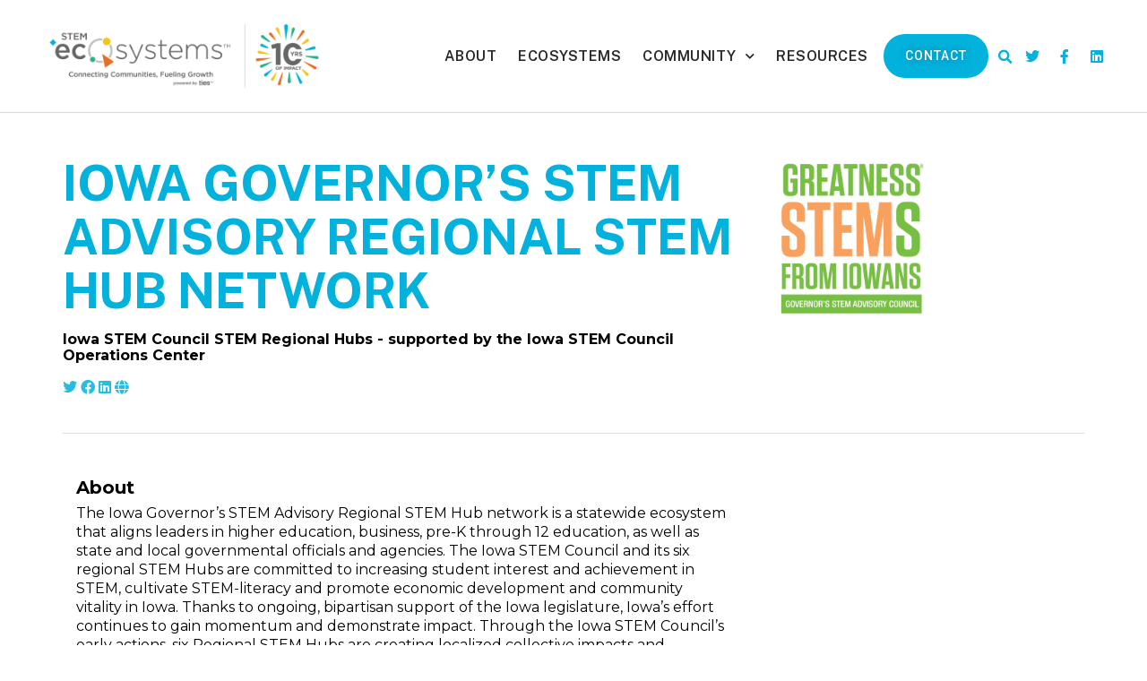

--- FILE ---
content_type: text/html; charset=utf-8
request_url: https://www.google.com/recaptcha/api2/anchor?ar=1&k=6Le3j74UAAAAADLhLrssmWhc-cAGVy_1T-8JNBlq&co=aHR0cHM6Ly9zdGVtZWNvc3lzdGVtcy5vcmc6NDQz&hl=en&v=PoyoqOPhxBO7pBk68S4YbpHZ&size=invisible&anchor-ms=20000&execute-ms=30000&cb=hyogb2p846k
body_size: 48699
content:
<!DOCTYPE HTML><html dir="ltr" lang="en"><head><meta http-equiv="Content-Type" content="text/html; charset=UTF-8">
<meta http-equiv="X-UA-Compatible" content="IE=edge">
<title>reCAPTCHA</title>
<style type="text/css">
/* cyrillic-ext */
@font-face {
  font-family: 'Roboto';
  font-style: normal;
  font-weight: 400;
  font-stretch: 100%;
  src: url(//fonts.gstatic.com/s/roboto/v48/KFO7CnqEu92Fr1ME7kSn66aGLdTylUAMa3GUBHMdazTgWw.woff2) format('woff2');
  unicode-range: U+0460-052F, U+1C80-1C8A, U+20B4, U+2DE0-2DFF, U+A640-A69F, U+FE2E-FE2F;
}
/* cyrillic */
@font-face {
  font-family: 'Roboto';
  font-style: normal;
  font-weight: 400;
  font-stretch: 100%;
  src: url(//fonts.gstatic.com/s/roboto/v48/KFO7CnqEu92Fr1ME7kSn66aGLdTylUAMa3iUBHMdazTgWw.woff2) format('woff2');
  unicode-range: U+0301, U+0400-045F, U+0490-0491, U+04B0-04B1, U+2116;
}
/* greek-ext */
@font-face {
  font-family: 'Roboto';
  font-style: normal;
  font-weight: 400;
  font-stretch: 100%;
  src: url(//fonts.gstatic.com/s/roboto/v48/KFO7CnqEu92Fr1ME7kSn66aGLdTylUAMa3CUBHMdazTgWw.woff2) format('woff2');
  unicode-range: U+1F00-1FFF;
}
/* greek */
@font-face {
  font-family: 'Roboto';
  font-style: normal;
  font-weight: 400;
  font-stretch: 100%;
  src: url(//fonts.gstatic.com/s/roboto/v48/KFO7CnqEu92Fr1ME7kSn66aGLdTylUAMa3-UBHMdazTgWw.woff2) format('woff2');
  unicode-range: U+0370-0377, U+037A-037F, U+0384-038A, U+038C, U+038E-03A1, U+03A3-03FF;
}
/* math */
@font-face {
  font-family: 'Roboto';
  font-style: normal;
  font-weight: 400;
  font-stretch: 100%;
  src: url(//fonts.gstatic.com/s/roboto/v48/KFO7CnqEu92Fr1ME7kSn66aGLdTylUAMawCUBHMdazTgWw.woff2) format('woff2');
  unicode-range: U+0302-0303, U+0305, U+0307-0308, U+0310, U+0312, U+0315, U+031A, U+0326-0327, U+032C, U+032F-0330, U+0332-0333, U+0338, U+033A, U+0346, U+034D, U+0391-03A1, U+03A3-03A9, U+03B1-03C9, U+03D1, U+03D5-03D6, U+03F0-03F1, U+03F4-03F5, U+2016-2017, U+2034-2038, U+203C, U+2040, U+2043, U+2047, U+2050, U+2057, U+205F, U+2070-2071, U+2074-208E, U+2090-209C, U+20D0-20DC, U+20E1, U+20E5-20EF, U+2100-2112, U+2114-2115, U+2117-2121, U+2123-214F, U+2190, U+2192, U+2194-21AE, U+21B0-21E5, U+21F1-21F2, U+21F4-2211, U+2213-2214, U+2216-22FF, U+2308-230B, U+2310, U+2319, U+231C-2321, U+2336-237A, U+237C, U+2395, U+239B-23B7, U+23D0, U+23DC-23E1, U+2474-2475, U+25AF, U+25B3, U+25B7, U+25BD, U+25C1, U+25CA, U+25CC, U+25FB, U+266D-266F, U+27C0-27FF, U+2900-2AFF, U+2B0E-2B11, U+2B30-2B4C, U+2BFE, U+3030, U+FF5B, U+FF5D, U+1D400-1D7FF, U+1EE00-1EEFF;
}
/* symbols */
@font-face {
  font-family: 'Roboto';
  font-style: normal;
  font-weight: 400;
  font-stretch: 100%;
  src: url(//fonts.gstatic.com/s/roboto/v48/KFO7CnqEu92Fr1ME7kSn66aGLdTylUAMaxKUBHMdazTgWw.woff2) format('woff2');
  unicode-range: U+0001-000C, U+000E-001F, U+007F-009F, U+20DD-20E0, U+20E2-20E4, U+2150-218F, U+2190, U+2192, U+2194-2199, U+21AF, U+21E6-21F0, U+21F3, U+2218-2219, U+2299, U+22C4-22C6, U+2300-243F, U+2440-244A, U+2460-24FF, U+25A0-27BF, U+2800-28FF, U+2921-2922, U+2981, U+29BF, U+29EB, U+2B00-2BFF, U+4DC0-4DFF, U+FFF9-FFFB, U+10140-1018E, U+10190-1019C, U+101A0, U+101D0-101FD, U+102E0-102FB, U+10E60-10E7E, U+1D2C0-1D2D3, U+1D2E0-1D37F, U+1F000-1F0FF, U+1F100-1F1AD, U+1F1E6-1F1FF, U+1F30D-1F30F, U+1F315, U+1F31C, U+1F31E, U+1F320-1F32C, U+1F336, U+1F378, U+1F37D, U+1F382, U+1F393-1F39F, U+1F3A7-1F3A8, U+1F3AC-1F3AF, U+1F3C2, U+1F3C4-1F3C6, U+1F3CA-1F3CE, U+1F3D4-1F3E0, U+1F3ED, U+1F3F1-1F3F3, U+1F3F5-1F3F7, U+1F408, U+1F415, U+1F41F, U+1F426, U+1F43F, U+1F441-1F442, U+1F444, U+1F446-1F449, U+1F44C-1F44E, U+1F453, U+1F46A, U+1F47D, U+1F4A3, U+1F4B0, U+1F4B3, U+1F4B9, U+1F4BB, U+1F4BF, U+1F4C8-1F4CB, U+1F4D6, U+1F4DA, U+1F4DF, U+1F4E3-1F4E6, U+1F4EA-1F4ED, U+1F4F7, U+1F4F9-1F4FB, U+1F4FD-1F4FE, U+1F503, U+1F507-1F50B, U+1F50D, U+1F512-1F513, U+1F53E-1F54A, U+1F54F-1F5FA, U+1F610, U+1F650-1F67F, U+1F687, U+1F68D, U+1F691, U+1F694, U+1F698, U+1F6AD, U+1F6B2, U+1F6B9-1F6BA, U+1F6BC, U+1F6C6-1F6CF, U+1F6D3-1F6D7, U+1F6E0-1F6EA, U+1F6F0-1F6F3, U+1F6F7-1F6FC, U+1F700-1F7FF, U+1F800-1F80B, U+1F810-1F847, U+1F850-1F859, U+1F860-1F887, U+1F890-1F8AD, U+1F8B0-1F8BB, U+1F8C0-1F8C1, U+1F900-1F90B, U+1F93B, U+1F946, U+1F984, U+1F996, U+1F9E9, U+1FA00-1FA6F, U+1FA70-1FA7C, U+1FA80-1FA89, U+1FA8F-1FAC6, U+1FACE-1FADC, U+1FADF-1FAE9, U+1FAF0-1FAF8, U+1FB00-1FBFF;
}
/* vietnamese */
@font-face {
  font-family: 'Roboto';
  font-style: normal;
  font-weight: 400;
  font-stretch: 100%;
  src: url(//fonts.gstatic.com/s/roboto/v48/KFO7CnqEu92Fr1ME7kSn66aGLdTylUAMa3OUBHMdazTgWw.woff2) format('woff2');
  unicode-range: U+0102-0103, U+0110-0111, U+0128-0129, U+0168-0169, U+01A0-01A1, U+01AF-01B0, U+0300-0301, U+0303-0304, U+0308-0309, U+0323, U+0329, U+1EA0-1EF9, U+20AB;
}
/* latin-ext */
@font-face {
  font-family: 'Roboto';
  font-style: normal;
  font-weight: 400;
  font-stretch: 100%;
  src: url(//fonts.gstatic.com/s/roboto/v48/KFO7CnqEu92Fr1ME7kSn66aGLdTylUAMa3KUBHMdazTgWw.woff2) format('woff2');
  unicode-range: U+0100-02BA, U+02BD-02C5, U+02C7-02CC, U+02CE-02D7, U+02DD-02FF, U+0304, U+0308, U+0329, U+1D00-1DBF, U+1E00-1E9F, U+1EF2-1EFF, U+2020, U+20A0-20AB, U+20AD-20C0, U+2113, U+2C60-2C7F, U+A720-A7FF;
}
/* latin */
@font-face {
  font-family: 'Roboto';
  font-style: normal;
  font-weight: 400;
  font-stretch: 100%;
  src: url(//fonts.gstatic.com/s/roboto/v48/KFO7CnqEu92Fr1ME7kSn66aGLdTylUAMa3yUBHMdazQ.woff2) format('woff2');
  unicode-range: U+0000-00FF, U+0131, U+0152-0153, U+02BB-02BC, U+02C6, U+02DA, U+02DC, U+0304, U+0308, U+0329, U+2000-206F, U+20AC, U+2122, U+2191, U+2193, U+2212, U+2215, U+FEFF, U+FFFD;
}
/* cyrillic-ext */
@font-face {
  font-family: 'Roboto';
  font-style: normal;
  font-weight: 500;
  font-stretch: 100%;
  src: url(//fonts.gstatic.com/s/roboto/v48/KFO7CnqEu92Fr1ME7kSn66aGLdTylUAMa3GUBHMdazTgWw.woff2) format('woff2');
  unicode-range: U+0460-052F, U+1C80-1C8A, U+20B4, U+2DE0-2DFF, U+A640-A69F, U+FE2E-FE2F;
}
/* cyrillic */
@font-face {
  font-family: 'Roboto';
  font-style: normal;
  font-weight: 500;
  font-stretch: 100%;
  src: url(//fonts.gstatic.com/s/roboto/v48/KFO7CnqEu92Fr1ME7kSn66aGLdTylUAMa3iUBHMdazTgWw.woff2) format('woff2');
  unicode-range: U+0301, U+0400-045F, U+0490-0491, U+04B0-04B1, U+2116;
}
/* greek-ext */
@font-face {
  font-family: 'Roboto';
  font-style: normal;
  font-weight: 500;
  font-stretch: 100%;
  src: url(//fonts.gstatic.com/s/roboto/v48/KFO7CnqEu92Fr1ME7kSn66aGLdTylUAMa3CUBHMdazTgWw.woff2) format('woff2');
  unicode-range: U+1F00-1FFF;
}
/* greek */
@font-face {
  font-family: 'Roboto';
  font-style: normal;
  font-weight: 500;
  font-stretch: 100%;
  src: url(//fonts.gstatic.com/s/roboto/v48/KFO7CnqEu92Fr1ME7kSn66aGLdTylUAMa3-UBHMdazTgWw.woff2) format('woff2');
  unicode-range: U+0370-0377, U+037A-037F, U+0384-038A, U+038C, U+038E-03A1, U+03A3-03FF;
}
/* math */
@font-face {
  font-family: 'Roboto';
  font-style: normal;
  font-weight: 500;
  font-stretch: 100%;
  src: url(//fonts.gstatic.com/s/roboto/v48/KFO7CnqEu92Fr1ME7kSn66aGLdTylUAMawCUBHMdazTgWw.woff2) format('woff2');
  unicode-range: U+0302-0303, U+0305, U+0307-0308, U+0310, U+0312, U+0315, U+031A, U+0326-0327, U+032C, U+032F-0330, U+0332-0333, U+0338, U+033A, U+0346, U+034D, U+0391-03A1, U+03A3-03A9, U+03B1-03C9, U+03D1, U+03D5-03D6, U+03F0-03F1, U+03F4-03F5, U+2016-2017, U+2034-2038, U+203C, U+2040, U+2043, U+2047, U+2050, U+2057, U+205F, U+2070-2071, U+2074-208E, U+2090-209C, U+20D0-20DC, U+20E1, U+20E5-20EF, U+2100-2112, U+2114-2115, U+2117-2121, U+2123-214F, U+2190, U+2192, U+2194-21AE, U+21B0-21E5, U+21F1-21F2, U+21F4-2211, U+2213-2214, U+2216-22FF, U+2308-230B, U+2310, U+2319, U+231C-2321, U+2336-237A, U+237C, U+2395, U+239B-23B7, U+23D0, U+23DC-23E1, U+2474-2475, U+25AF, U+25B3, U+25B7, U+25BD, U+25C1, U+25CA, U+25CC, U+25FB, U+266D-266F, U+27C0-27FF, U+2900-2AFF, U+2B0E-2B11, U+2B30-2B4C, U+2BFE, U+3030, U+FF5B, U+FF5D, U+1D400-1D7FF, U+1EE00-1EEFF;
}
/* symbols */
@font-face {
  font-family: 'Roboto';
  font-style: normal;
  font-weight: 500;
  font-stretch: 100%;
  src: url(//fonts.gstatic.com/s/roboto/v48/KFO7CnqEu92Fr1ME7kSn66aGLdTylUAMaxKUBHMdazTgWw.woff2) format('woff2');
  unicode-range: U+0001-000C, U+000E-001F, U+007F-009F, U+20DD-20E0, U+20E2-20E4, U+2150-218F, U+2190, U+2192, U+2194-2199, U+21AF, U+21E6-21F0, U+21F3, U+2218-2219, U+2299, U+22C4-22C6, U+2300-243F, U+2440-244A, U+2460-24FF, U+25A0-27BF, U+2800-28FF, U+2921-2922, U+2981, U+29BF, U+29EB, U+2B00-2BFF, U+4DC0-4DFF, U+FFF9-FFFB, U+10140-1018E, U+10190-1019C, U+101A0, U+101D0-101FD, U+102E0-102FB, U+10E60-10E7E, U+1D2C0-1D2D3, U+1D2E0-1D37F, U+1F000-1F0FF, U+1F100-1F1AD, U+1F1E6-1F1FF, U+1F30D-1F30F, U+1F315, U+1F31C, U+1F31E, U+1F320-1F32C, U+1F336, U+1F378, U+1F37D, U+1F382, U+1F393-1F39F, U+1F3A7-1F3A8, U+1F3AC-1F3AF, U+1F3C2, U+1F3C4-1F3C6, U+1F3CA-1F3CE, U+1F3D4-1F3E0, U+1F3ED, U+1F3F1-1F3F3, U+1F3F5-1F3F7, U+1F408, U+1F415, U+1F41F, U+1F426, U+1F43F, U+1F441-1F442, U+1F444, U+1F446-1F449, U+1F44C-1F44E, U+1F453, U+1F46A, U+1F47D, U+1F4A3, U+1F4B0, U+1F4B3, U+1F4B9, U+1F4BB, U+1F4BF, U+1F4C8-1F4CB, U+1F4D6, U+1F4DA, U+1F4DF, U+1F4E3-1F4E6, U+1F4EA-1F4ED, U+1F4F7, U+1F4F9-1F4FB, U+1F4FD-1F4FE, U+1F503, U+1F507-1F50B, U+1F50D, U+1F512-1F513, U+1F53E-1F54A, U+1F54F-1F5FA, U+1F610, U+1F650-1F67F, U+1F687, U+1F68D, U+1F691, U+1F694, U+1F698, U+1F6AD, U+1F6B2, U+1F6B9-1F6BA, U+1F6BC, U+1F6C6-1F6CF, U+1F6D3-1F6D7, U+1F6E0-1F6EA, U+1F6F0-1F6F3, U+1F6F7-1F6FC, U+1F700-1F7FF, U+1F800-1F80B, U+1F810-1F847, U+1F850-1F859, U+1F860-1F887, U+1F890-1F8AD, U+1F8B0-1F8BB, U+1F8C0-1F8C1, U+1F900-1F90B, U+1F93B, U+1F946, U+1F984, U+1F996, U+1F9E9, U+1FA00-1FA6F, U+1FA70-1FA7C, U+1FA80-1FA89, U+1FA8F-1FAC6, U+1FACE-1FADC, U+1FADF-1FAE9, U+1FAF0-1FAF8, U+1FB00-1FBFF;
}
/* vietnamese */
@font-face {
  font-family: 'Roboto';
  font-style: normal;
  font-weight: 500;
  font-stretch: 100%;
  src: url(//fonts.gstatic.com/s/roboto/v48/KFO7CnqEu92Fr1ME7kSn66aGLdTylUAMa3OUBHMdazTgWw.woff2) format('woff2');
  unicode-range: U+0102-0103, U+0110-0111, U+0128-0129, U+0168-0169, U+01A0-01A1, U+01AF-01B0, U+0300-0301, U+0303-0304, U+0308-0309, U+0323, U+0329, U+1EA0-1EF9, U+20AB;
}
/* latin-ext */
@font-face {
  font-family: 'Roboto';
  font-style: normal;
  font-weight: 500;
  font-stretch: 100%;
  src: url(//fonts.gstatic.com/s/roboto/v48/KFO7CnqEu92Fr1ME7kSn66aGLdTylUAMa3KUBHMdazTgWw.woff2) format('woff2');
  unicode-range: U+0100-02BA, U+02BD-02C5, U+02C7-02CC, U+02CE-02D7, U+02DD-02FF, U+0304, U+0308, U+0329, U+1D00-1DBF, U+1E00-1E9F, U+1EF2-1EFF, U+2020, U+20A0-20AB, U+20AD-20C0, U+2113, U+2C60-2C7F, U+A720-A7FF;
}
/* latin */
@font-face {
  font-family: 'Roboto';
  font-style: normal;
  font-weight: 500;
  font-stretch: 100%;
  src: url(//fonts.gstatic.com/s/roboto/v48/KFO7CnqEu92Fr1ME7kSn66aGLdTylUAMa3yUBHMdazQ.woff2) format('woff2');
  unicode-range: U+0000-00FF, U+0131, U+0152-0153, U+02BB-02BC, U+02C6, U+02DA, U+02DC, U+0304, U+0308, U+0329, U+2000-206F, U+20AC, U+2122, U+2191, U+2193, U+2212, U+2215, U+FEFF, U+FFFD;
}
/* cyrillic-ext */
@font-face {
  font-family: 'Roboto';
  font-style: normal;
  font-weight: 900;
  font-stretch: 100%;
  src: url(//fonts.gstatic.com/s/roboto/v48/KFO7CnqEu92Fr1ME7kSn66aGLdTylUAMa3GUBHMdazTgWw.woff2) format('woff2');
  unicode-range: U+0460-052F, U+1C80-1C8A, U+20B4, U+2DE0-2DFF, U+A640-A69F, U+FE2E-FE2F;
}
/* cyrillic */
@font-face {
  font-family: 'Roboto';
  font-style: normal;
  font-weight: 900;
  font-stretch: 100%;
  src: url(//fonts.gstatic.com/s/roboto/v48/KFO7CnqEu92Fr1ME7kSn66aGLdTylUAMa3iUBHMdazTgWw.woff2) format('woff2');
  unicode-range: U+0301, U+0400-045F, U+0490-0491, U+04B0-04B1, U+2116;
}
/* greek-ext */
@font-face {
  font-family: 'Roboto';
  font-style: normal;
  font-weight: 900;
  font-stretch: 100%;
  src: url(//fonts.gstatic.com/s/roboto/v48/KFO7CnqEu92Fr1ME7kSn66aGLdTylUAMa3CUBHMdazTgWw.woff2) format('woff2');
  unicode-range: U+1F00-1FFF;
}
/* greek */
@font-face {
  font-family: 'Roboto';
  font-style: normal;
  font-weight: 900;
  font-stretch: 100%;
  src: url(//fonts.gstatic.com/s/roboto/v48/KFO7CnqEu92Fr1ME7kSn66aGLdTylUAMa3-UBHMdazTgWw.woff2) format('woff2');
  unicode-range: U+0370-0377, U+037A-037F, U+0384-038A, U+038C, U+038E-03A1, U+03A3-03FF;
}
/* math */
@font-face {
  font-family: 'Roboto';
  font-style: normal;
  font-weight: 900;
  font-stretch: 100%;
  src: url(//fonts.gstatic.com/s/roboto/v48/KFO7CnqEu92Fr1ME7kSn66aGLdTylUAMawCUBHMdazTgWw.woff2) format('woff2');
  unicode-range: U+0302-0303, U+0305, U+0307-0308, U+0310, U+0312, U+0315, U+031A, U+0326-0327, U+032C, U+032F-0330, U+0332-0333, U+0338, U+033A, U+0346, U+034D, U+0391-03A1, U+03A3-03A9, U+03B1-03C9, U+03D1, U+03D5-03D6, U+03F0-03F1, U+03F4-03F5, U+2016-2017, U+2034-2038, U+203C, U+2040, U+2043, U+2047, U+2050, U+2057, U+205F, U+2070-2071, U+2074-208E, U+2090-209C, U+20D0-20DC, U+20E1, U+20E5-20EF, U+2100-2112, U+2114-2115, U+2117-2121, U+2123-214F, U+2190, U+2192, U+2194-21AE, U+21B0-21E5, U+21F1-21F2, U+21F4-2211, U+2213-2214, U+2216-22FF, U+2308-230B, U+2310, U+2319, U+231C-2321, U+2336-237A, U+237C, U+2395, U+239B-23B7, U+23D0, U+23DC-23E1, U+2474-2475, U+25AF, U+25B3, U+25B7, U+25BD, U+25C1, U+25CA, U+25CC, U+25FB, U+266D-266F, U+27C0-27FF, U+2900-2AFF, U+2B0E-2B11, U+2B30-2B4C, U+2BFE, U+3030, U+FF5B, U+FF5D, U+1D400-1D7FF, U+1EE00-1EEFF;
}
/* symbols */
@font-face {
  font-family: 'Roboto';
  font-style: normal;
  font-weight: 900;
  font-stretch: 100%;
  src: url(//fonts.gstatic.com/s/roboto/v48/KFO7CnqEu92Fr1ME7kSn66aGLdTylUAMaxKUBHMdazTgWw.woff2) format('woff2');
  unicode-range: U+0001-000C, U+000E-001F, U+007F-009F, U+20DD-20E0, U+20E2-20E4, U+2150-218F, U+2190, U+2192, U+2194-2199, U+21AF, U+21E6-21F0, U+21F3, U+2218-2219, U+2299, U+22C4-22C6, U+2300-243F, U+2440-244A, U+2460-24FF, U+25A0-27BF, U+2800-28FF, U+2921-2922, U+2981, U+29BF, U+29EB, U+2B00-2BFF, U+4DC0-4DFF, U+FFF9-FFFB, U+10140-1018E, U+10190-1019C, U+101A0, U+101D0-101FD, U+102E0-102FB, U+10E60-10E7E, U+1D2C0-1D2D3, U+1D2E0-1D37F, U+1F000-1F0FF, U+1F100-1F1AD, U+1F1E6-1F1FF, U+1F30D-1F30F, U+1F315, U+1F31C, U+1F31E, U+1F320-1F32C, U+1F336, U+1F378, U+1F37D, U+1F382, U+1F393-1F39F, U+1F3A7-1F3A8, U+1F3AC-1F3AF, U+1F3C2, U+1F3C4-1F3C6, U+1F3CA-1F3CE, U+1F3D4-1F3E0, U+1F3ED, U+1F3F1-1F3F3, U+1F3F5-1F3F7, U+1F408, U+1F415, U+1F41F, U+1F426, U+1F43F, U+1F441-1F442, U+1F444, U+1F446-1F449, U+1F44C-1F44E, U+1F453, U+1F46A, U+1F47D, U+1F4A3, U+1F4B0, U+1F4B3, U+1F4B9, U+1F4BB, U+1F4BF, U+1F4C8-1F4CB, U+1F4D6, U+1F4DA, U+1F4DF, U+1F4E3-1F4E6, U+1F4EA-1F4ED, U+1F4F7, U+1F4F9-1F4FB, U+1F4FD-1F4FE, U+1F503, U+1F507-1F50B, U+1F50D, U+1F512-1F513, U+1F53E-1F54A, U+1F54F-1F5FA, U+1F610, U+1F650-1F67F, U+1F687, U+1F68D, U+1F691, U+1F694, U+1F698, U+1F6AD, U+1F6B2, U+1F6B9-1F6BA, U+1F6BC, U+1F6C6-1F6CF, U+1F6D3-1F6D7, U+1F6E0-1F6EA, U+1F6F0-1F6F3, U+1F6F7-1F6FC, U+1F700-1F7FF, U+1F800-1F80B, U+1F810-1F847, U+1F850-1F859, U+1F860-1F887, U+1F890-1F8AD, U+1F8B0-1F8BB, U+1F8C0-1F8C1, U+1F900-1F90B, U+1F93B, U+1F946, U+1F984, U+1F996, U+1F9E9, U+1FA00-1FA6F, U+1FA70-1FA7C, U+1FA80-1FA89, U+1FA8F-1FAC6, U+1FACE-1FADC, U+1FADF-1FAE9, U+1FAF0-1FAF8, U+1FB00-1FBFF;
}
/* vietnamese */
@font-face {
  font-family: 'Roboto';
  font-style: normal;
  font-weight: 900;
  font-stretch: 100%;
  src: url(//fonts.gstatic.com/s/roboto/v48/KFO7CnqEu92Fr1ME7kSn66aGLdTylUAMa3OUBHMdazTgWw.woff2) format('woff2');
  unicode-range: U+0102-0103, U+0110-0111, U+0128-0129, U+0168-0169, U+01A0-01A1, U+01AF-01B0, U+0300-0301, U+0303-0304, U+0308-0309, U+0323, U+0329, U+1EA0-1EF9, U+20AB;
}
/* latin-ext */
@font-face {
  font-family: 'Roboto';
  font-style: normal;
  font-weight: 900;
  font-stretch: 100%;
  src: url(//fonts.gstatic.com/s/roboto/v48/KFO7CnqEu92Fr1ME7kSn66aGLdTylUAMa3KUBHMdazTgWw.woff2) format('woff2');
  unicode-range: U+0100-02BA, U+02BD-02C5, U+02C7-02CC, U+02CE-02D7, U+02DD-02FF, U+0304, U+0308, U+0329, U+1D00-1DBF, U+1E00-1E9F, U+1EF2-1EFF, U+2020, U+20A0-20AB, U+20AD-20C0, U+2113, U+2C60-2C7F, U+A720-A7FF;
}
/* latin */
@font-face {
  font-family: 'Roboto';
  font-style: normal;
  font-weight: 900;
  font-stretch: 100%;
  src: url(//fonts.gstatic.com/s/roboto/v48/KFO7CnqEu92Fr1ME7kSn66aGLdTylUAMa3yUBHMdazQ.woff2) format('woff2');
  unicode-range: U+0000-00FF, U+0131, U+0152-0153, U+02BB-02BC, U+02C6, U+02DA, U+02DC, U+0304, U+0308, U+0329, U+2000-206F, U+20AC, U+2122, U+2191, U+2193, U+2212, U+2215, U+FEFF, U+FFFD;
}

</style>
<link rel="stylesheet" type="text/css" href="https://www.gstatic.com/recaptcha/releases/PoyoqOPhxBO7pBk68S4YbpHZ/styles__ltr.css">
<script nonce="qoPWvkmtEcLRJxUpj4fqAQ" type="text/javascript">window['__recaptcha_api'] = 'https://www.google.com/recaptcha/api2/';</script>
<script type="text/javascript" src="https://www.gstatic.com/recaptcha/releases/PoyoqOPhxBO7pBk68S4YbpHZ/recaptcha__en.js" nonce="qoPWvkmtEcLRJxUpj4fqAQ">
      
    </script></head>
<body><div id="rc-anchor-alert" class="rc-anchor-alert"></div>
<input type="hidden" id="recaptcha-token" value="[base64]">
<script type="text/javascript" nonce="qoPWvkmtEcLRJxUpj4fqAQ">
      recaptcha.anchor.Main.init("[\x22ainput\x22,[\x22bgdata\x22,\x22\x22,\[base64]/[base64]/bmV3IFpbdF0obVswXSk6Sz09Mj9uZXcgWlt0XShtWzBdLG1bMV0pOks9PTM/bmV3IFpbdF0obVswXSxtWzFdLG1bMl0pOks9PTQ/[base64]/[base64]/[base64]/[base64]/[base64]/[base64]/[base64]/[base64]/[base64]/[base64]/[base64]/[base64]/[base64]/[base64]\\u003d\\u003d\x22,\[base64]\\u003d\\u003d\x22,\x22w5cSwonChhMyw6Y+w4XCu8K8ZsKWKno3wqTCgQQMdk9cbjcEw5tOTsODw5HDlx7DoEnCtGUcMcOLFMK1w7nDnMKPYg7DgcKkZmXDjcOaGsOXAB4bJ8Oewr/DhsKtwrTCrX7Dr8OZLsKZw7rDvsK6ccKcFcKWw7tOHU4yw5DClGbCn8ObTWrDk0rCu20Jw5rDpDhlPsKLwq/Ch3nCrTB1w58fwpbCo1XCtxfDoUbDosKhIsOtw4FFcMOgN3XDgMOCw4vDiVwWMsOtwq7Du3zCt2NeN8K8fGrDjsKxYh7CowLDhsKgH8OGwpBhERPCpSTCqgpvw5TDnGrDlsO+wqI3AS5/[base64]/[base64]/CkBzCjsK3w6bCllFZQsO3w5vCv8KMS8OPw6vCukFdw77Cm2A5w4J5McKAIVrCo0dYXMO2GsK9GsK+w4ghwpsFf8OIw7/CvMOYSEbDiMKow7LChsK2w4VZwrMpW2kLwqvDnnYZOMKGW8KPUsOCw50XUzLCvVZ0IHdDwqjCssKgw6xlbsKBMiN8Ih40bMOLTAYDEsOoWMOWPmcSY8Kfw4LCrMO5wpbCh8KFSzzDsMKrwr/[base64]/DiEAbw4Mhw7zDpMKBO3IDPMOCPsKuVMOlwo92w4gFNynDk10+XsKIwoEvwpDDoSvCuQLDkTDCosObwq3CusOgaSA3b8ODw6LDhMO3w5/CgsOqMGzCskfDgcO/X8K5w4FxwozCt8Ofwo5+w5RNdwwjw6nCnMOpDcOWw41hwozDiXfCrk3DocONw4fDmMOzRMK0wr0ywpvCm8OZwoBFwrfDngTDmgvDokgewoLCkWrDohNEesKrbMOfw5h/w73DlsOSfsOhBX1jXsOvw4jDncONw7LCqsK6w77Ci8OQC8KwUWDCgGvDs8OfwpnClcOew6TCrMKnA8OCw7MrAUUxAFDDhMOSG8Orw6tRw5YKw4HDrMOOw5cowo/[base64]/[base64]/CqMOrYzPDi0vCgiPCggIfw5vDvhjCvTjDr0LDpMK7w4fCmAUOdcO6w4zDjAERw7PDnwTCpCbCqcKXZcKDeUzCjMOJwrfDg2DDsj8cwqRcwrTDg8KtE8KnfsOcd8KFwpB4w64vwq0xwrAsw6zCiVbCk8KFwqzDsMKvw7zDosOzw59uCzbDgFdpw7YcGcOQwrd/ccOfY3l4wpMQwoBWwq3DmV3DqBvDhELDkGUGQyxYGcKSVTrCs8OrwoB8BsOoLsOnw7LCqU7CmsOwRsO3w7AzwpYQDCE4w6Nzwq0LB8O/TMO4dmFBwrjDkMO9wqLCtsOlLcOYw7XDtMOkbsKKLmbDlhLDkTvCiUHDtsOOwobDhsO5w5jCuxpsBTcTRsK0w4TCuit/[base64]/DjFHDncKJOMK5wqhiw7jCrUbDvmTDj3srw7JNRcObE2/[base64]/PcKOwofDjMKFA0DDi8KVVGzCrRALwofCuwcqw4FuwpQMw7Ycw7DCnMO4M8K9wrQPVBZhVcO8w58RwpQ+XGYfFh/[base64]/Cl8ONwp8kw4LCt8KPwonDucKgQcKyw6IBYX9AZsKeRl/CgkXCoHbDp8KCeUwBwo9gw5Mvw5jCjDZjw7bCvsKqwocLBcOvwpPDrRknwrxWRl/CpGIAw4BiCgcQd3vDvi1vIlttw6tjw6tvw5HCqMO6w5HDll3DhXNXw5bCrVxkfTDCssOmfzgxw5d2HwTCnsKow5XDpEfDtsOdwrdSw53Ct8ODFsKPwrohw7fCrsKXHsKPK8Ocw7XCjRzDk8OCecKYwo9Ww64yO8Oow7cOwpIRw4zDpy/[base64]/bEjCuEbDl8KMNcKJwp3DiMOBIcKGSMK6NR19w4xzwrrCqwlObsOmwqUxwozCrsKJESrDqsOJwrZ5I0PCoCMTwoLDmUzDtsOYJMOma8OnU8OGQB3Ds0FlPcK6bcOlwprDg0RRFMOiwqNkNgfCscOXwqbDmcOyUmFFwp3CjH/Dkxkxw6o3w5FLwp3CmxMSw6YKwqtRw5zCqsKKwo1tLwh5MjcEPVbCgWHCrsOiwqZcw4prW8KbwrI+QGN9w5NYwo/DusO3wpgxQG/DocK+UcOkXcK6w6zCqMO/AlnDjQ8xJsK5O8OcwpDCinE3MAAFGcKBd8KuGsKgwqduwqrCtsKpEj/CksKrwp5Jwo47w7LCjGY8wq8GISMKw4fCgGUTOmsvw7vDnEo5U1bDo8OUYjTDpsOUwqI4w5QSfsOVOB9/[base64]/[base64]/DklQabinCk8KQw6jCn8KkIzd7TDgSZ8KFwpjCrsKaw7zCsQXDsAbCn8Kpw6rDtUw1UsKyZ8KlYVBQXsO8wqc4w4IjTW7Dj8OsYxRvAsOkwpDCnihhw5hNIDs8WmjCnGzCksKHw7TDqMO2MDfDj8KnwpPDlcOpKTlHckzCqcOnR2HCgD0owqhbw6h/F0rDuMOEw5hmGW06K8Kkw59BOMKww4JHEmt6XzPDmlsKbcOqwrY+w5bCr2bCvsOewpF+b8KXYGNEJlEiwobDlMORQ8KDw43DqRFuZkTCqkIGwrdOw7/CmGFCDwVtwpzCsnscb1k4DsOkBMOdw7wTw7XDtSfDlU1Nw5LDpzsmw4rChl4YFsKKwqdEw7LDq8O2w67ClMK2DsOyw4zDsXk4w55Rw4s4AcKBEcOEwp8sfcOGwoQgwrYUR8OLw7Y1FS3Cl8O6w5Ulw4AeSsK7PcO0w6/[base64]/[base64]/[base64]/DvGh9EcKiLsKrw7sEw4Y0HsK/[base64]/FMKywq4UdhHDih5JKMKHLXrCh8KOwohIw41bw7IEw5nDvMKXw57DgnnDiy8cXsOwUyVpQ1/CoFNFwqTDnCjCpsOOHEV9w5A8Bndew5/Dk8K2IFPCo1AuU8OfF8K0AsKiSsO3wot6wpnCgDg9JWjDmiXDqXrCnVVLWcK9woNlDsORDX8GwpTDu8KVYkRHU8OpJcKnwoTCkHjCkzssMXtiwp3CnVDDhm/DgywtBhkTw7DCu1XCscOFw5Eyw7F+YmAww544E29QYMOBwpcXw6QZw6F1wqHDucK+w6DDjQXCug3CoMKTZmNTR3DCvsOzwrzCuGjDmSoWXAzDkMKkT8OqwrFpRMKdwqjDnsK+E8OoZsKCwop1w7JgwqMfwojCrxvDlXYYaMOSw4RWw4s/Enh9w5kswrXDqsKPw4fDvXs5asKOwpvDqnZvwojCoMOxEcOvEWDCjQXCjwfCtMKmDWTCocOqXsOnw659Yjc0Wy/DoMO0RDLDtFo5IjNFJEnDsVbDvMKrQcKnKMKLXk/DvCzCqzrDok8cwqwGb8OzbcOVwpzCk3UUbTLCj8KWNA11w4Jxwq4iw7ljHQIqw68UG2zDoSLCoV4Iwp7DosKow4Flw6/DlMOrV1E0ScKUdcODwqJgbcOYw4UcLVAgw4rCpyo5WsO+ZcKjfMOnwo4JYcKMw4/CoSkuRh0AdMOQLsKxw4cuHUjCq1IBD8OFwpbDk1HDu2BnwpnDsyTCj8KDwrfDtANsaHlSN8ODwqEXCsKvwq/[base64]/wotqwpLDuj/DhMOQw5jCp0wbDTl7TG0/w5Bqwr91wpwAFcOJUMKVesKxAA0AaCrDql4FQMOoBzAvwonCtSFtwrPDlm7Cl2TDlcK0wp/CucOtHMOzVsK7ElnCsWnCmcO8wrPDjcK0OS/Cm8OedsOkwpjDoDfDhcK7bMKRTRZ/Ylk9K8Kjw7bCsk/Dv8KFF8O+w6DCqCLDocOswpkQwp8jw5kWIcKOJiTDmMKjw6TDksOGw7gHw64XIRrCi0w4QcOvw4/CrX7DpMOgTsOhdcKtwod+w6/DsQrDikh0ZcKEYMO1AXBbPMOtIsO+wpQoacObflrCkcKbw4XDtsONY1nDixIFX8KxdnvCi8ORwpQaw5Bvfm9DW8OnAMKLw53DuMOtwq3Cm8Knw7PDlnzCtsKkw6JcQ2HCtEXCr8KcfcOGw7rClHNIw63CsxsFwqvDhVXDrgx8acOBwoIMw4hPw5PCkcOZw7/[base64]/wpnDglXDgz7Ct8OLw7rDsSzDs8OLXQbDsx5vwqEmKcOuCkXDgHbDt2hvN8OAFx/CgDQzw5bDlENJw5nCqQPComVGwo53SDYfwpMbwqByZi/DrV1pd8O7w7YIwpbDrcKOX8OlZ8KIwpnDnMOCADc3w7nDjcKpw4Zqw4rCsl3CksO4w4t0wqJtw7nDl8O4w4UTZwbCrQYgwqQaw7fDlMOjwr4WIFpLwohPw4TDpgjCh8O5w78jwoEqwpkCScOxwrTCvFxdwos7InAQw4XDvmvCqA8pw4Y/w5PCtVbCkB3DlsO8wrRDNMOmwqzCrjcHKcObw5omw7psFcKPZsKrwr1JfycewoQ5woclPDAhwogDw70Iwq4lw6dWLQULGB9Iwo5cDkpLKcO1W1TDhFZ5V0Jfw5Fzf8Kbe23Du1PDkFpwXEXDq8Kywo5MRVjCmQ/DlULDqsOJJMO/c8OQwrxiQMK3fcKWwrgPwq7DkzBSwoAvPcO6wrXDscOcR8O0WMKtRkjCuMKza8Oxw4wlw7t2PUcxTMK2woHCgkPDtG7DsxTDlMOkwo9JwrY0wq7Cg38xJEZSw7RtSSnCsSdPSEPCpQ7CsC5pHxAjKHrCl8OYFsOqWMOlw6vCsh/Dm8KzHMOfwqdtRcOhBH/[base64]/CskZiRsO+w5p2w5kOw6V/[base64]/DkMKkYsO1OwpnDsOgLFMwwpDDlhEdUsKDw54iw7fCncKWwqDCtsKxw5jDvDfCrHPCrMKdLQMiQzMCwpHCiE3DkGHCmC7CrMOvw6kZwoAtw6lIAWRceUPCvgEVw7A8w5pLwoTDgi/DmnPDkcKYHwgNw5TDkcKbw7zCnF3DqMKgTMOgwoB1wpdGATB6L8Orw5zDm8KswqzCvcKAAMOdYD/[base64]/DvhnCt8OvJsKkP8K0w5A9wqdqOGFaElTDqcO4GQfDgsO1w5fCl8OoIUAmSMK/w7E0wojCu0tcZQFLwqE1w5deEWFTbcOuw7loe1/CrV7ClWAEw5DDlMOKwrhNw6/[base64]/wqrCnADCosKwOMKtw5DDgXrDgcK7wocwwpnDlyR5RzsQcsOHw7RBwo3CssKlfcODwpfDvcKMwrnCssOTCw8IBcK4GcKXSAAEKkHCgSxYwoYqVk3DvsKpF8OoZsKewrcdwqnCmT1ew7zCjsK+Z8OuJQ7Dr8O6wp54bFbCt8KtR3dywqoOVMO8w5knw7bCqSzCpS/CpDbDrsOpFMKDwpbDsgTDtsKSwq7Dqw5/O8K2DMK6w5rDl3TCqsK+XcKBw7PCtsKXGkZnwr7CglTDsjTDlDd6f8OgKCl3BsOpwoTDusK2OkDDoiHDvBLCh8KGw6Rqw440UsOmw5TDj8KMw7p6wo00CMOxFRtDwo83KUDDh8OTD8K5w5XCnjsQHw7DigXDgMK/w7LCm8OHwoDDmCkQw57DrGLCq8Osw6gewoDCgQcOdsKRCcO2w4XCu8O9CS/Dq3Jxw6jChMOSwqV1w5/DiWvDrcKVQm0xLRBEVGQ/f8Kaw5DCtlN6R8O5w7McK8K2S0rCgMOowoHCpMOLwp5KOlQ/S1psUgpIccO8w5AKVQXClsKEEsKpw68TR3/DrCXCrULCo8O2wobDt0lBaQk3wodnKQbDlAtmw5h6KMKrw4/[base64]/ChEPCg37CmWLDu8KyLRcHw45ww44ZD8KccMKpHy1yGCrChHvDrTnDkVLDvlbClcKxwpdbw6TCq8OoQkLDhD/ClMKGAQfClF3CqsKSw5sFPsKzNWMdwoDCpUnDlhjDo8KBVcOdwqHDoHs6GHrDnAPDi3bCgg4qZxbCvcOXwoMdw6TDnMK2cTPCtSRmGEHDpMK2w43Di2LDvMOrHyrDqsOmUyNUw49/wonDt8KWXh/Cp8OlLUwYV8KkZlLDnRrDsMOIPGDCtSoJB8KLwr/CpMK1bcOAw6vDqwFrwptmwrFlOTvClcOpAcKAwp10DmNKMA1kDsKfJD5YTgfDsiNxPjVjwobClRbCl8K4w7zDk8OJw7YtOjTCoMKww7Q/YzfDv8OzXDd0wq4gVGFDKcORwo7CqMK6w4NVwqo0eSnDhQNaMMOfw7RgS8Oxw7ECwossaMKQwqVwICs5wqZmTsKawpd/wrPCrMKuGnzCrMOVSgktw4o8w4NlBHDCusO/bVXDmQhLJT46JQQowqdEfBbDjknDj8KTBQp5KsKqYcK8w6QnBwDDsFrDt1kpw5JyRnTDh8KMwoPDmTLDjcKLWsOhw7F/EztNaCXDlCZFwpTDpcOXJjrDv8K6ECt5IMKBw6TDqsKjw5PCtxHCssOgFXrCrsKZw68awonCuxXCgsOgLcO0w4s7LmwpwpbCvE1IMC/DiigaCDwew7khw4nDs8Ocw40kKj55ET0jwozDrUrCskIaPsKMAgjDpMOqciDCoADDiMK6XhhfVcKww4HChmY+w7HChsO/XcOmw57DpMOJw5NHw5DDr8KBXhTCjUd6wpHCvMOcw5E+WhnDlcO8WMKdwqIfH8O6w53ChcOywp3Cp8O/EMOqwprDpMK9MQgJEVFTNm9VwogZFUNtHDs0UMKHPcOaG0LDiMOGPAIVw5TDpTLCvMKBIMOFVMOHwqDCimUuSz1Kw5dTRsKOw4heGMOew5XDmhDCsS1FwqzDl2ZEw7pkLjtgwpjCn8KyE2bDqsKZMcOaY8K9UcO5w7/Di1jDqcK8QcOCe1jDjQzDhsO5wqTChw5wcsO4woB1NnhyIlbCmjMXTcKXw5oGwoEpaWLCtkLChjEewo90wojDn8OrwrvCvMOmKHMAwo8VI8OHf14qIz/CpFwQRiRbwr0jR3gXXm9/eXhTBTI1wqs2EUfCi8OTT8OmwpfCrxTCuMOQBMO+dlNDwrjDp8K1eksBwpI4S8Kxw4/ChVDDkMKOU1fCrMKbwqLCscOmwps6w4fCtsO4fjMzw4rCuzfCqjvCoz4NEjFAVQc1w7nDgsO7wqNNw4jDssKGMELDq8KXG0nCl03Cnm/Duwt6w5gZwrbCmi9rw7nCjR9pOlDCkh4vXhvDsid8w7jCu8O0O8O1wqbCsMK1PsKQL8KNw7pXw6ZKwpHCnhnCggVMwojCvy57w6fDrDPDk8OgYsOmZHtOB8OGJCIuwq3Cl8O4w5pDYMKCVjHCkhDDthHCsMKfCSZXfcOxw6/CgA3CmMOZwpDDm1lhe03Ct8Kgw4rCu8OzwpjCpioCwqPCjcOpw6lvw5gsw4wlBUs/[base64]/Ct8KJwoPDuGTCkCxRwqhXwqkWOTzCpnnCjXYCJsOEw54qW13CksOyZ8KtdcKqQ8K3JsOPw4fDmEzCpF3DoTFrGMKyRMOqOcOhw6tFJBgrw4lcY2N6QMO/VBUQLcKrbUIGw7vDkjgsATp6G8OHwoI0aH/DvsOlDsOSwpfDvAwOYsOBw41laMO6J0VPwppWTj/DrsOUc8O0wqvCkVLDuFd+w6woLsOqwqvCv0MERsOmwolxEMOzwpJWw6LCpsKADhfDlcKhQFnDry8Tw6UofsKbCsOZCMKzwpASw6/Crip3w5k6w5sqwokuw4ZqQcK5JXN9wo1Cwp52ISbDlcOpw5zDhSNbw7wOWMOyw43DvcKpUG56wrLDumzCtg7DlMKsay4YwpjCh04kwrnCmAVpGhPDhcObwoQOw4vCg8OKwrgRwoMCDcOpw7/DiX/ChsOnwozCmMObwoNEw4MKDR/Dtjdrw5Nrwog0WjbCswNsXsOTU0loSQbChsOXw6TClSLCkcOVw6wHP8K2f8O/woA1wqLCmcOYaMKUwrgiw7MZw75/XkLDoAlkwpgvw7sRwrnCqcO+cMOvw4LClW8HwrMwfMO3H0zCmzAVw60jBxhawpHCiABacMKpNcOlW8KOVcKDaGvCgDHDqMOjNcKLIgPCj3PDmMK5D8OmwqdUW8KbZcKSw53CosO1wpAVfcO4wqTDon/Ck8Orwr7DnMK2OUguOAzDim/CsAMlNsKgOybDq8Kpw7IxNCYjwoPCqsKMfzPCnFJ+w7LCiDBrdsKUX8Kfw4BswqZXThQ2wpPCrjvCocKbG2EVfhVeAWHCrsOhaDjDhwPCv24Uf8Oaw7HCrcKpABdEwrEOwqDCrmksfkfDrQQ2woBcwrdfK217CsKtwozCo8Knw4BYw4TDrsORLg3Cs8K+wrF4wpXCgE/Cr8OqMCPCt8KIw5VRw74twrTCs8KBwoEBwrDCq0LDvcOJw5dvN0fCs8KbeTDDtF00cXrCt8O0LcKnRMO5w6UiL8Kww6dcdER4PS3ChxAKEj4ew5dNV00/CCI1Mmw8wp8Uw5AKw4Yaw6vCujk6w64+w7AsUMKSw69cXMOEOsOCw7Yqw4hvOwlLwqZoU8OXw4hfw6rDqFRhw7tZScK3YxVmwp/[base64]/[base64]/woktKMKDw7dywoTDrhVcWnZWwqNWwp5PURxzcMKbwrvCksKtw7LCjBjDjR5+AMKCZMOQaMORw6jCisO3CQ7CuU9aIjnDn8OyKMOsCzoZesOfMErDiMOeP8OjwrDCgsOOb8Kdw43DqX/DlRnCuF3CvsOYw4nDl8KdDGoXMFRMAzHCicOAw6PCtsOUwqjDqcKLT8K3EhdnA2powqskfsOmLxzDtsKswqoqw4PDhVUVwo/[base64]/[base64]/ClG3DmMONw7HDmcOPwr3CvD7DuS/Di8ORwotwPMKQw7sVw7TCqW9UwoYECW/Co1zDuMOTw7ojKmPDtjLDp8KxZ3HDlFczLFsHwqkIDsKZw6TCucOtYcKBPz1bex1iwrNmw4PCkcOmDVlsf8KWw6sQw6xQHVYGHX/Dn8KYUhM9XyrDosORw6DDt1XCjsO/[base64]/NsKmwoNyccKPdF7Dl8KPw6XCoBMGw5HDr8KLY2XDsULDvcKcw6Vxw7k7PMKpw696dsORQQnCmsKDPQnCvE7DugFFQMO9Zm/Do2rCqnHCpXnChmTCq0MWQcKnQsKdwo/DrMK4wpnDnCnDr2PCh2bCusKVw4YrMj7DtxLDkxHCj8KmE8KrwrdhwpVwbMK7VTJTw5NFeGJ4wpXCnsO0J8KEJwzDhU/DtMOLwoDCo3UdwpHDvSnDt3wCRznClkgKRDXDjsOyEcO7w4w7w6M9w4JcdWwbVjTCtsKQw7HCmnldw7zCpCzDmAzDpMKlw5oYC2gPUMKPw6nDtMKjZ8OSw7JgwrAOw4R5OsKMwpdmw5U0wqBAIMObDXgrZMK2wplowq/[base64]/DhMOzw5d9wqYYwoPCgFoaw79vw59ww70nw5Rcw5zDm8OsQ0jDok9/wq0sbwo3w5jCmsOLXsOrHk3DscKnQMKwwoXDhsO0D8K+w6bCksOOwo07w78RNcO9w61ywp1cBVdLNC9/BsKUQR3Du8KkV8OOQsK2w5QjwrVaSwQSQMOfwrrDmz01C8KEw6HCjcOzwqXDnyopwrvCgBdCwqMxw4d8w5/DiMOOwpp9XMKxO0MzVi/CmCNjw45UOXoww4LCk8KUwo7Cv3wLw6PDmMOWGxHClcOlwqXDgcOmwrDCh1XDvMKSZ8OcE8K5wrfCjcK/[base64]/DkjRkw7zCnsOJdiBhw6DCkcKcwpsSw6JJw6orSMO1wp/[base64]/[base64]/w4kPSsKnSzU2Z23DgjXChcKyNiTChAoZYsKUKGzCtcOzAEDDkMO6bcOqKx8sw4nDpcOvejHCn8O/ckPDnHM7wodQwq9jwoUfwoctwooufnPDuizCvMODHBcvPwHCmsOswrQyaWvCvcO/NhDCtjXDgsKXLcKkfsKbB8ODw5l3wqvDpETCuhHDtCsXw7XCsMOnDQFtwoF/asOSU8ODw79yPMOJOkVTYW1CwoIhFB7CrxzCvcOpVGDDqMOnwpLDqMOfMxsuwqnCisKQw7nCsUbCgCsLfCxHJ8K3G8OXcsOmYMKcwoMCwprCvcOYAMKcYCnDvTQJwrAYXsKawrnDucOXwq11wpkLEinCp2bCpyTDvnHCnABPw58/ADlqHUBlw545c8KgwrTDtGnCl8OpEE/DpjXCpSbCrFpKUhwKUSs8w7VKA8KkbsOYw4NZKVzCrcOZw7PDkBrCt8OLeQRNOijDoMKTwoMiw7o3wozDkWdLV8O+HcKHSSnCs3Y2wovDkcOzwqw4wrhAWsOww5BdwpUFwp8aScKcw7DDpsKvIsOSVm/[base64]/CncOwOTbDr2jDoMKLPQDDgMODRMO2wpbCjcOgwrYjwocCPXvDscO/ZysUwqLDigzDr03Cn10pNnJXw67Ds38EAVrCjGDCk8OMXAlcw5EmT1UyL8KDY8K7YATCtXTClcO+w44Dw5tqb1hcw54Qw5rDoA3Ck2k/N8OqJyJjwrl4PcKlMMK2wrTChjFIw65Uw4/CmRXConTDisK6L0rDlzrCjVpNw6YiRCHDisKyw4kiD8OAwqPDlWvCk23Crx5ZccO8XsOEecOnKyEzBVVSwpc2wpPDjCImGMOewpfDpsK3w546UcOSEcKjwrITw40SE8KCwr/[base64]/Ct8OvfMKRM8O6WUYtwpITw4FCClTCq3PChWLDv8Osw5seQcONV2YcwpwbHcKUQA4fw6TChMKDw6TDg8OMw50LWMK5wr/DkybDlcOQQcOKazbCucKLKzTCs8Odw7RbwpHCtMOnwpITLDnCkMKFER41w5rDjzpDw4TCjChbaCwVw7RJwq5kSMOjIW/[base64]/[base64]/CuwzCgyzDiSTCizbDr8ORB3ooKQdkw7rDiWU6w7bClcOXw6ZOwrrDpMOmXHUCw65OwrxQZ8KJI3bCjGTDnsK9egxxHE/DlcKEfjvCqWYgw5hjw4I/[base64]/wrbDlmbDo2tOLcOCCcK5wrvDhjjDjBbCnsKdwq8Jwq59PcOYw7o2w7YPZMKxw6IsJcO8EHw/[base64]/CvMKqw5jDs1DDpSHDocKMw6BdcTt5w5c2w5PDlsO8w7lfworDkh4cw4/Ci8KUEgRsw4xswrQFw4Atw7w0FMOWwol/RGAmHUPCsVESIlk6w4zCj0F8AE/DgQ/Dh8KVKcOAdHvDnE9wMsKYwpPCrgARw7TCnA7Cs8OsDsK6MmY6RsKtwrEJw5IWasOyRsOpOTDDusKaSzQzwrXCsVl/acOyw7fCg8OWw67DrsKTw7VSw5Ydwr9fw74ww4/[base64]/Dq3wpw7HCjcKgwqbCvsKUU8OWFMO7w6ofwqh5KHLDkiE9Clg5w4zDozsVw43DvcKTw5htUTFww43Dq8K5VCzDmcKGF8OkCSjDtzRKOTXCnsOtc2lWWsKfCmPDhcKhIsKhQS3DizVJw6nDiMK4B8ORwpDClzjCnMKZFVHChkMEw5xAwpZuwr10S8OCPUYBfxI/w6JfMXDDnsODcsKewqrCgcKFwpULRibDv3rCvEFWZlbDpsKEAMKEwpEeaMK+C8OcTcK3wp09a3oMbgLDkMK9w48tw6bDgsK6wps/wqBLw4RLQcKUw447QMKEw487N3HDmDF1BBvCnUrCiCACw7/CjCjDl8Kzw5zCo2YWY8KaC3ULL8OQY8OIwrHDjcODw6gmw4/CtMOLahDDhXdrw5/Dkk5AIsKdwr9Uw7nCsTnCjgNdQzk8w5vDhMODw5hNwpkPw7/DucKcPADDvcK6woMbwp1zL8OeSyLCssOhwqXChMObwq7DrFwrwqbDiV8FwpYvciTCosOxDyZmcgAkZsKaQsO5Q2FUBcOtw5jCvWAtwq4+ExTDlFRlwr3Cp3DDn8OeJgt7w7HCqmpTwqPCrzREe0rDiRfChxHCgMOywrnDk8O3LH7DlifDosOIDx97w4/DhlNHwrMyZMKTHMONbDtUwoFjfMK7KkwnwqtgwqXDv8KzBsOIcR7CsyjDjFXCqUjDk8OQw6fDh8O3wqYmM8OeIA5/QksFOiHClGbCoXfDin3DtyIsOMKUJsKawoLDlBXDhEbDqcKOGUPCl8KbMsOnwpfDhcK9dsK5E8Kxw6AiPloIw7TDlH/DqsKkw77CjG/Cv3DDkTNow4/Cr8KxwqBGfsKow4fCnDvCgMO5OAbDucOVwr5/eGJ5TsKmOXw9w6h3UcKhwqvCrsKZcsOYw47DpcK/wo7CsCprwqJjwpArw5fChMOZH1jCikTDuMKaTTNPwoJDw5RUDsKSYx0Qwr/CrMOpw6UwElsoecKXGMKmaMOeOQkTw5gbw4tJQcO1ScOvJ8KQZ8O0w7Iow6zCjsKww5XCk1oGOsO5w7gGw5nCpcKdwpdlw71LDQptVsO6w6IZw4AKSnLDsX3Dt8K2EB/Do8OzwprCsxPDlShRXjc5A1bCnHDCl8K2JgRPwqnDuMKFEAoEJsOuM3csw59rwpNXH8OJw4TCvBkowq0CNkDDiRfCi8OBw5glY8OaRcOpwpIfaCLDlcKjwqPDscKww47CtcKJfxTCrMK/FcKDw7E2QEB7LQLCrMKHw4rDicOYwq/CiyQsMzlKGBPCkcKwFsK0RMO3wqPDk8OQwqcScMOyZ8OFw6/DgMONw5PChyg8YsKDTzRHDcKbw7tFQMK/[base64]/ClMK8ThnDpcO2w5llfzJRBhTDr0PCtcOTw63DicKSJMOZw6kkw4TCm8K4DcOTSMOsI19Iw4tJFsOiwr50wpnCk1vCocOaFMKWwqvChFvDtH/Dv8KObGAVwoUcay/Cq1DDnkPCpMK2EzIzwp3DrBPCksOaw7rDq8OGBg00X8Oewr7CkCTDqMKrL1ZZw7ohwr7Dm0bDuDBgE8OXw4bCoMO5GGvDhsKBThnCtcONCQjCisOaA3XComs4EMKdQ8OZwrXCjsKCw4rCkg/ChMK3wp9bBsKnwpl4wpHCrFfCiTfDncKbEwDCvifCjMKuJkTCs8Kjw5LCrGoZfMOuL1LDkcOIQsKKY8Kpw5Adwq9RwqTClsK5wqHCiMKUwqcUwpTCmcKqwofDp3bDomRrAy9hVy8cw6x5P8OCwrFew7vClHI2JjLCr18Nwr8/wrF+w4zDtWrChTU6w7/Cq2g0wqvCgC/ClVoaw7VIw6hfw4spTi/CocKBQcK7w4TCncKdw5hdwo5NcCJYUy11BF/CsEEZf8OMw7DDiwwiPjXDtjUCf8Klw7PDmcKoasOKw5Bvw7c9woLDkx1hw5JKDDpTeT1+IMOZKMOywqB/woTDtMO1woRPFsK8wo5BEcOYwr4ADQIcwpNOw77CrcO7A8OcwpbDg8Omw6zCt8OyfGUQC33ChB1Gb8OLwrrDuW3ClxnDkwXCrcO2wqQrKh/Di1vDjcKBe8Opw4w2w6ssw7rChcOmwoNxfGPCjlVqey1GwqvDqMK/[base64]/DrMK7Mm7DssO1bXxESnNmwpPDghMfw5Z9w6lxw71dw71LSi7Ci3spEMOCw77CtsOUYcKzShvDvFo4w4AjwpbDtMOHbFpWwojDgMK2GlHDp8KOw7TCmjXDlMOPwrE4McKYw6VJeS/DnsK5w4TDnC/CijLCjMOtAXXDn8ORXGXDgMKQw4s9wr3CvStZwqXCpHHDvxbChsO6wqHDq0ozw7vCu8KFwqfDgC/Cu8Kow6HDm8OcecKPNTwVBcOOd0tcO3Egw5shw7vDmRzCu1LCicOTLSjDjDjCtcOgKcKNwpPDocO3w4FIw4PDvE7CtkghVFkEw7/DhEPDvMOjw5HDrcOSd8Ovw4kfOwdHwpwLAEl0ED1xPcOGIB3Dl8K8RCs6wqM9w4nCksK4c8KgchPDlC1lw69UKk7DqiMtcsOzw7TDhWHCsQR9AcKpLztPwoHCkEcSw5YeCMKQwojCnsOMCsONw5vChXzDsXJCw4VowpzCjsOfwrB/EMKkw5rDksKvw64mPcOvdsObKXnCnDvCqMKaw5xuScKQHcKUw6gNK8Ocwo7CkWcXw7LDtTLDgQdHIiFJw44sVMK8wrvDjH7DjsK6wqbDjBIeJMOOWcKxNH/DozXCjCI1GAfDt1NfGsOBEgDDisOmwp12LFTDk1fDiSTDh8OqHsK1ZcK7w7jDssKFwr4zJxlwwqHCk8OVLsOaAR9jw7wgw7DDiywlw6vDncK/wqbCvsOWw409F1JHFsOTHcKYw4jCo8OPJSvDn8KCw64fb8KcwrdLw7d/w7XChcOPM8KYFmIuWMKmaV7Cs8KwNWxRwqlKwoNMa8KSWcKJfElRw6kTwr/[base64]/PMKPw6cVB0EZRMOFw414KxHDkcOISMKfw57DkEI9GA7CvTg3woBEw67CqSrDnjtdwonDkcK+w4Y1wpvCk00bCcObdBoZwrU9OcKWeAPCsMKEewXDlQM/w5NCZMK6OMOEw4l5UMKuWznCg3pNwrsVwpFwSzpudcKlV8KywrxjX8KaesOLZworwovDnj7DnMKTwpxoBH0NQj4fw6zDusO3w4jCh8OMTz/[base64]/DmsOQwp/[base64]/DpcKOYATDp8OuQcK2w6LDgjdLCWvChMOxYwPCuy1YwrrDu8KuXjrDqcKawqk2wpMqAsKWO8KvcVXCh3HChCAuw4RQeyrCocKWw47DgcObw77ChcOAwp8qwrY6wr3CuMKvwrrCoMOwwoUIw4DCmxHCmEhRw7/Dj8KAw4LDr8OgwpnDocKbM0/CtsKfdWdUKsKmDcKAGxfCisKgw6pdw7PDpcOTwo3DujBebsKjRcKxwpTCj8OyMDHCkBxYwqvDl8KXwrXDjcKuwqw5w4dCwpbDjcKRw6nDgcKYJMKwQDDCjcK0DsKKD0/DmcOjC0LCiMKYZUTCqMO2a8K5csKSw44Uw7hPwqZOwrfDpmjCq8OFT8KXw5bDuxbCnw8/DCvDqVEJVS3DpTbDjRLDsTPCgcKaw6lhwoTCk8O2wp4Kw4w0QCUbwoJ2H8OrT8K1ZcKDwpFawrUuw73CkhfCtMKqTsK5wqrCusOGw7g6RWDCqgLCosO3wpvCoSYdSBFVwpNpCcKSw6V/ScOZwroOwpRLUsOBHw5MwpjCsMKWc8Omw6ZVOjnCmTjDlC7CtGArYz3CkyvDmsOAZ3Y8w69Xw4jCjVVSGiI7e8OdFS/[base64]/DqHRJKDDDj8KSDVzCj0p7OCXDrMOdworDp8OJwpPCpHfCtsKbN1vCnsKewo4yw4XDtWVPw68TGMKBWMKRw6/DhcKmQx5Vw6XDsSAqXAQmbcK4w4xhfcO7wpbDmgjDuxEvRMKRNETCtMKswrHCtcOswo3Dvh5pVgUvHRVSMMKDw5tVaG/DlMK5I8KJfjnCjBbCmgPCicOYw5rCoynDk8K/[base64]/DtE3DoMOCX1PDosKeKcOLwojDpMKPalPCkgvDrVnDp8KBA8KvTcKMBsOQwo92HsKyw7HDnsO5ZSnDjyVlwp/Dj2I9w5QHw6DDicKnwrEOEcOSw4LDuW7Dgz3DkcOXDBhlYcOfw7TDjcK0Lzdxwp3ChcK8wrFGC8Kjw5rDk2cPw6rDu1dpwq/DtXBlwpZxEsOlwoIawps2C8OHSU7CnQd7JcKFwo7Ch8OSw47CuMOrw7ZubTLCgMKMw63CnjBoYcOZw7U/F8OHw5xTeMOaw5nDqSthw4JNwonCljhfasOIwqnDiMO7I8KKwpTDscKlbMKpwq3CmTVYaGEdDSvCgMOxw7RtKMKnFDNzwrfDkUXDghPDtXk4dcKVw7UiXsO2wqEvw6jCrMOVHH7CpcKMVX/Cnk3CiMOdLcOcw7TDlkM9w5PDnMOAw5vDg8OrwqfConhgR8K6Dwt+w7TDq8OkwoPDrcOFw5nDrsKnwoJww51gZ8Ovw6PCqgVSeywlw45hfsKbwp7CrMKgw7V0w6PCmMOAc8Otw5LCrcOEbCbDhcKDw7kZw54tw5Bre2kdwrJtIVQNJ8K/N1bDrkV/CHAUw7XDt8OPasOtAMOWw6Idw5tnw6vDpMKpwrDCt8OTOg/DtgnCqSpUckzCu8Omwr4USTQLwonCikRZwpjCjcKoDMOpwqkVw5FTwrJLw4pUwprDmWrCu1DDizHDvyHCrgldIcOGBcKjQULDsA/DuyoEI8K5woXCncKqw7w6ZsONC8OIwrfCmMKpKUfDnsKdwqJxwrkbw4bCrsOJVkzChcKIDcOvw5DCvMKewr4iwpAXKw3DnMKjVVTCohfCl0QXNURuU8Okw7TCtm1NLlnDg8K/DsOYHMKRCzQSZlwvJAHCiC7Do8Kzw5TCmcKzwrd2w7PDtBvCpjHCmh/CscOVw6rCnMO6w6E/wpcgew12aHJzw6zDhWfDkzzCjmDCmMKpJ3BuAglawp0Qw7ZfaMOcwoVlfGHDksKmw6/[base64]/CiEXDkMODwq4bwoBYwpRSN8OEwpvDvSEVaMKVw40fe8OyOcOuTMO5chNqb8KqCcKfbl0/Q0ZKw4Jawp/DjXYaWsKmBhwSwrJpC2PCpQXCtsOzwqcqwpzCg8KvwoPDtVnDp0ILwqopZcOAw4FPw6LDgsO4FsKJwqXCrj0Kw7owH8Kkw5QNfFUCw6rDuMKnAsOQw5oFW3jCmMOkNMKyw7zCuMO5w5NCEcKNwo/CpsKnU8KUUh/[base64]/CqhRuMMKeZH/DoAt2w6pSw6R6wqDDpEIgwoNCwonDjsKUw4tvwpDDq8KRMilxK8KKVcOCFMKgwqjChQTCsQzDggQDw6fDsVXCnFNObsKxwqXDoMO5w6DCh8KIw47Cp8OaN8KawpXDhg/[base64]/DtcOZwpgdUHMpw43Ct8Opw7pVw755PsO2ayJywojDqsONDEHCr3HCiS5UEMOVw4ByTsO6BU8qw5XCnSA1TMKlUMKbwrHDgcOtTsKAwqjDhxDCusO3BmklKBYmC3XDnD/DssKfHsKWNMOOT3vDgn0rbFc8PcOGw5IQw4zDukwhIVVrP8OHwrhfY0hEUwpfw4gSwqocKFx/NcK1w5lxwpsyBVl/CEp4Jh7ClcO7LmABwpPCksKrD8KiM0XDnSnCghpYZ1/DpcKefsKKU8KOwpnDrx3DkTR5woTCqxXCicOiw7AAR8KFw4JIwr5qwrTDssOAwrTDi8KjEsKybi0jCcOTDHkFRcKAw77DkRHClsOVwrnCicOKCD3DqiY1XcOCIi3ChsK6D8OKW13CvcOrWMOBBMKEwqLDqhoDw58VwojDlMO9wrFwZgDCgsOQw4gvHzBaw4c2MsOuIy/[base64]/ClMOoPwvDhcODw454wrLCqSlUw61rwo4vw5xow43DrsOPVMKswownwoMdNcKwHcO+fHvCiWTDpsOPbcOiWsOpwohfw5l8D8Khw58cwpdIwo0FX8OCw6HCiMKhfGscwqIJwozDiMKDNsOZw6LDjsOTw50dw7zDqMOnw5/CssOBBhhDwokuw5xdNTphwr9gDsKNYcOAwpxHwoQbwoXCscKNw709KcKQwp/Cr8KUIBrDtMKyVAFvw55cOB/Ck8OzLsOCwqTDocK4w4bCuSM0w6/[base64]/DoUsRM8KvJU3CisKvwoEWwrfDonXDg2d0w6FheyvDjsODMcO+w5rCmXVaRCBORMKhSMKFLQzCqMOsHcKWw4xeWsKDw45KXMKQwqYtS0zCs8OSwoTDsMOEw5w6DicRwqrDrmgYbyzCgSkswrBfwp7DuilywqUTQgJGwqRiwozDqsK/w4DDsDFowpIFJsKPw6AVKcKswr7ChsKzacKkw7YOVkYcw7HDiMOpJAzDicOxwpxowr/CgVRNwpEWd8Kvwr3DpsKuDcKkMgnCszNXT1rChMKPH0TDpBfCoMKOw77CtMOUw7AnFSHCi2k\\u003d\x22],null,[\x22conf\x22,null,\x226Le3j74UAAAAADLhLrssmWhc-cAGVy_1T-8JNBlq\x22,0,null,null,null,1,[21,125,63,73,95,87,41,43,42,83,102,105,109,121],[1017145,536],0,null,null,null,null,0,null,0,null,700,1,null,0,\[base64]/76lBhn6iwkZoQoZnOKMAhk\\u003d\x22,0,0,null,null,1,null,0,0,null,null,null,0],\x22https://stemecosystems.org:443\x22,null,[3,1,1],null,null,null,1,3600,[\x22https://www.google.com/intl/en/policies/privacy/\x22,\x22https://www.google.com/intl/en/policies/terms/\x22],\x22U+k7+aCUSul0odr27WmTiSuZ6RyWwOk8gpPGXOOxGRg\\u003d\x22,1,0,null,1,1768778293766,0,0,[12,192],null,[245,34,70,182,104],\x22RC-_5lW9fJjPgrXBA\x22,null,null,null,null,null,\x220dAFcWeA6X3xY4xQRPBRyvYOO4-vVIJOGApXJF48LAu-Nw8gY7xAWW2WS3KMiOHuEmFJYTWZPZ4SEbkKsqwwAL1y_YOkNHIx3vvg\x22,1768861093813]");
    </script></body></html>

--- FILE ---
content_type: text/css
request_url: https://stemecosystems.org/wp-content/uploads/elementor/css/post-6.css?ver=1741746673
body_size: 923
content:
.elementor-kit-6{--e-global-color-primary:#02B1DC;--e-global-color-secondary:#E86E25;--e-global-color-text:#000000;--e-global-color-accent:#2AB08A;--e-global-color-6384741:#E7E7E7;--e-global-color-0bfe710:#FFFFFF;--e-global-color-bc1e52c:#BD9908;--e-global-color-10199a5:#08805E;--e-global-color-7f746af:#8F3B1A;--e-global-color-d466c50:#12738B;--e-global-color-b81fa8d:#F1C615;--e-global-typography-primary-font-family:"Public Sans";--e-global-typography-primary-font-size:25px;--e-global-typography-primary-font-weight:700;--e-global-typography-primary-text-transform:uppercase;--e-global-typography-primary-font-style:normal;--e-global-typography-primary-line-height:30px;--e-global-typography-primary-letter-spacing:0px;--e-global-typography-secondary-font-family:"Public Sans";--e-global-typography-secondary-font-size:25px;--e-global-typography-secondary-font-weight:500;--e-global-typography-secondary-text-transform:capitalize;--e-global-typography-secondary-line-height:30px;--e-global-typography-text-font-family:"Montserrat";--e-global-typography-text-font-size:16px;--e-global-typography-text-font-weight:400;--e-global-typography-text-line-height:21px;--e-global-typography-accent-font-family:"Caveat Brush";--e-global-typography-accent-font-size:20px;--e-global-typography-accent-font-weight:500;--e-global-typography-accent-line-height:25px;color:var( --e-global-color-text );font-family:"Montserrat", Sans-serif;font-size:16px;font-weight:400;line-height:21px;}.elementor-kit-6 button,.elementor-kit-6 input[type="button"],.elementor-kit-6 input[type="submit"],.elementor-kit-6 .elementor-button{background-color:var( --e-global-color-primary );font-family:"Montserrat", Sans-serif;font-size:18px;font-weight:700;text-transform:uppercase;color:#FFFFFF;}.elementor-kit-6 button:hover,.elementor-kit-6 button:focus,.elementor-kit-6 input[type="button"]:hover,.elementor-kit-6 input[type="button"]:focus,.elementor-kit-6 input[type="submit"]:hover,.elementor-kit-6 input[type="submit"]:focus,.elementor-kit-6 .elementor-button:hover,.elementor-kit-6 .elementor-button:focus{background-color:var( --e-global-color-text );}.elementor-kit-6 e-page-transition{background-color:#FFBC7D;}.elementor-kit-6 p{margin-bottom:22px;}.elementor-kit-6 a{color:#26BDE2;font-family:var( --e-global-typography-text-font-family ), Sans-serif;font-size:var( --e-global-typography-text-font-size );font-weight:var( --e-global-typography-text-font-weight );line-height:var( --e-global-typography-text-line-height );}.elementor-kit-6 h1{color:var( --e-global-color-primary );font-family:"Public Sans", Sans-serif;font-size:55px;font-weight:700;text-transform:uppercase;font-style:normal;line-height:60px;letter-spacing:0px;}.elementor-kit-6 h2{color:#02B1DC;font-family:"Public Sans", Sans-serif;font-size:30px;font-weight:700;line-height:35px;}.elementor-kit-6 h3{color:#000000;font-family:"Montserrat", Sans-serif;font-size:20px;font-weight:700;line-height:25px;}.elementor-kit-6 h4{color:var( --e-global-color-text );font-family:"Montserrat", Sans-serif;font-size:16px;font-weight:700;line-height:18px;}.elementor-kit-6 h5{color:#08805E;font-family:"Montserrat", Sans-serif;font-size:18px;line-height:20px;}.elementor-kit-6 h6{color:#8F3B1A;font-family:"Montserrat", Sans-serif;font-size:14px;font-weight:600;line-height:16px;}.elementor-section.elementor-section-boxed > .elementor-container{max-width:1140px;}.e-con{--container-max-width:1140px;}.elementor-widget:not(:last-child){margin-block-end:20px;}.elementor-element{--widgets-spacing:20px 20px;--widgets-spacing-row:20px;--widgets-spacing-column:20px;}{}h1.entry-title{display:var(--page-title-display);}.site-header .site-branding{flex-direction:column;align-items:stretch;}.site-header{padding-inline-end:0px;padding-inline-start:0px;}.site-footer .site-branding{flex-direction:column;align-items:stretch;}@media(max-width:1024px){.elementor-kit-6 a{font-size:var( --e-global-typography-text-font-size );line-height:var( --e-global-typography-text-line-height );}.elementor-section.elementor-section-boxed > .elementor-container{max-width:1024px;}.e-con{--container-max-width:1024px;}}@media(max-width:767px){.elementor-kit-6 a{font-size:var( --e-global-typography-text-font-size );line-height:var( --e-global-typography-text-line-height );}.elementor-section.elementor-section-boxed > .elementor-container{max-width:767px;}.e-con{--container-max-width:767px;}}/* Start custom CSS */a {
    color: #F04D24;
}/* End custom CSS */

--- FILE ---
content_type: text/css
request_url: https://stemecosystems.org/wp-content/uploads/elementor/css/post-37.css?ver=1741746674
body_size: 2332
content:
.elementor-widget-section .eael-protected-content-message{font-family:var( --e-global-typography-secondary-font-family ), Sans-serif;font-size:var( --e-global-typography-secondary-font-size );font-weight:var( --e-global-typography-secondary-font-weight );text-transform:var( --e-global-typography-secondary-text-transform );line-height:var( --e-global-typography-secondary-line-height );}.elementor-widget-section .protected-content-error-msg{font-family:var( --e-global-typography-secondary-font-family ), Sans-serif;font-size:var( --e-global-typography-secondary-font-size );font-weight:var( --e-global-typography-secondary-font-weight );text-transform:var( --e-global-typography-secondary-text-transform );line-height:var( --e-global-typography-secondary-line-height );}.elementor-37 .elementor-element.elementor-element-5f2e2478 > .elementor-container > .elementor-column > .elementor-widget-wrap{align-content:center;align-items:center;}.elementor-37 .elementor-element.elementor-element-5f2e2478:not(.elementor-motion-effects-element-type-background), .elementor-37 .elementor-element.elementor-element-5f2e2478 > .elementor-motion-effects-container > .elementor-motion-effects-layer{background-color:#FFFFFF;}.elementor-37 .elementor-element.elementor-element-5f2e2478{border-style:solid;border-width:0px 0px 1px 0px;border-color:#d8d8d8;transition:background 0.3s, border 0.3s, border-radius 0.3s, box-shadow 0.3s;padding:10px 40px 10px 40px;}.elementor-37 .elementor-element.elementor-element-5f2e2478 > .elementor-background-overlay{transition:background 0.3s, border-radius 0.3s, opacity 0.3s;}.elementor-widget-theme-site-logo .eael-protected-content-message{font-family:var( --e-global-typography-secondary-font-family ), Sans-serif;font-size:var( --e-global-typography-secondary-font-size );font-weight:var( --e-global-typography-secondary-font-weight );text-transform:var( --e-global-typography-secondary-text-transform );line-height:var( --e-global-typography-secondary-line-height );}.elementor-widget-theme-site-logo .protected-content-error-msg{font-family:var( --e-global-typography-secondary-font-family ), Sans-serif;font-size:var( --e-global-typography-secondary-font-size );font-weight:var( --e-global-typography-secondary-font-weight );text-transform:var( --e-global-typography-secondary-text-transform );line-height:var( --e-global-typography-secondary-line-height );}.elementor-widget-theme-site-logo .widget-image-caption{color:var( --e-global-color-text );font-family:var( --e-global-typography-text-font-family ), Sans-serif;font-size:var( --e-global-typography-text-font-size );font-weight:var( --e-global-typography-text-font-weight );line-height:var( --e-global-typography-text-line-height );}.elementor-37 .elementor-element.elementor-element-36dc6f8c{text-align:left;}.elementor-37 .elementor-element.elementor-element-36dc6f8c img{width:350px;}.elementor-37 .elementor-element.elementor-element-d72ca1c.elementor-column > .elementor-widget-wrap{justify-content:flex-end;}.elementor-widget-nav-menu .eael-protected-content-message{font-family:var( --e-global-typography-secondary-font-family ), Sans-serif;font-size:var( --e-global-typography-secondary-font-size );font-weight:var( --e-global-typography-secondary-font-weight );text-transform:var( --e-global-typography-secondary-text-transform );line-height:var( --e-global-typography-secondary-line-height );}.elementor-widget-nav-menu .protected-content-error-msg{font-family:var( --e-global-typography-secondary-font-family ), Sans-serif;font-size:var( --e-global-typography-secondary-font-size );font-weight:var( --e-global-typography-secondary-font-weight );text-transform:var( --e-global-typography-secondary-text-transform );line-height:var( --e-global-typography-secondary-line-height );}.elementor-widget-nav-menu .elementor-nav-menu .elementor-item{font-family:var( --e-global-typography-primary-font-family ), Sans-serif;font-size:var( --e-global-typography-primary-font-size );font-weight:var( --e-global-typography-primary-font-weight );text-transform:var( --e-global-typography-primary-text-transform );font-style:var( --e-global-typography-primary-font-style );line-height:var( --e-global-typography-primary-line-height );letter-spacing:var( --e-global-typography-primary-letter-spacing );}.elementor-widget-nav-menu .elementor-nav-menu--main .elementor-item{color:var( --e-global-color-text );fill:var( --e-global-color-text );}.elementor-widget-nav-menu .elementor-nav-menu--main .elementor-item:hover,
					.elementor-widget-nav-menu .elementor-nav-menu--main .elementor-item.elementor-item-active,
					.elementor-widget-nav-menu .elementor-nav-menu--main .elementor-item.highlighted,
					.elementor-widget-nav-menu .elementor-nav-menu--main .elementor-item:focus{color:var( --e-global-color-accent );fill:var( --e-global-color-accent );}.elementor-widget-nav-menu .elementor-nav-menu--main:not(.e--pointer-framed) .elementor-item:before,
					.elementor-widget-nav-menu .elementor-nav-menu--main:not(.e--pointer-framed) .elementor-item:after{background-color:var( --e-global-color-accent );}.elementor-widget-nav-menu .e--pointer-framed .elementor-item:before,
					.elementor-widget-nav-menu .e--pointer-framed .elementor-item:after{border-color:var( --e-global-color-accent );}.elementor-widget-nav-menu{--e-nav-menu-divider-color:var( --e-global-color-text );}.elementor-widget-nav-menu .elementor-nav-menu--dropdown .elementor-item, .elementor-widget-nav-menu .elementor-nav-menu--dropdown  .elementor-sub-item{font-family:var( --e-global-typography-accent-font-family ), Sans-serif;font-size:var( --e-global-typography-accent-font-size );font-weight:var( --e-global-typography-accent-font-weight );}.elementor-37 .elementor-element.elementor-element-4b55fcf4{width:auto;max-width:auto;--e-nav-menu-horizontal-menu-item-margin:calc( 0px / 2 );}.elementor-37 .elementor-element.elementor-element-4b55fcf4 .elementor-menu-toggle{margin-left:auto;background-color:rgba(0,0,0,0);}.elementor-37 .elementor-element.elementor-element-4b55fcf4 .elementor-nav-menu .elementor-item{font-size:16px;font-weight:600;text-transform:uppercase;letter-spacing:0.5px;}.elementor-37 .elementor-element.elementor-element-4b55fcf4 .elementor-nav-menu--main .elementor-item{color:#262a2b;fill:#262a2b;padding-left:12px;padding-right:12px;padding-top:26px;padding-bottom:26px;}.elementor-37 .elementor-element.elementor-element-4b55fcf4 .elementor-nav-menu--main .elementor-item:hover,
					.elementor-37 .elementor-element.elementor-element-4b55fcf4 .elementor-nav-menu--main .elementor-item.elementor-item-active,
					.elementor-37 .elementor-element.elementor-element-4b55fcf4 .elementor-nav-menu--main .elementor-item.highlighted,
					.elementor-37 .elementor-element.elementor-element-4b55fcf4 .elementor-nav-menu--main .elementor-item:focus{color:var( --e-global-color-primary );fill:var( --e-global-color-primary );}.elementor-37 .elementor-element.elementor-element-4b55fcf4 .elementor-nav-menu--main:not(.e--pointer-framed) .elementor-item:before,
					.elementor-37 .elementor-element.elementor-element-4b55fcf4 .elementor-nav-menu--main:not(.e--pointer-framed) .elementor-item:after{background-color:var( --e-global-color-primary );}.elementor-37 .elementor-element.elementor-element-4b55fcf4 .e--pointer-framed .elementor-item:before,
					.elementor-37 .elementor-element.elementor-element-4b55fcf4 .e--pointer-framed .elementor-item:after{border-color:var( --e-global-color-primary );}.elementor-37 .elementor-element.elementor-element-4b55fcf4 .elementor-nav-menu--main .elementor-item.elementor-item-active{color:var( --e-global-color-primary );}.elementor-37 .elementor-element.elementor-element-4b55fcf4 .elementor-nav-menu--main:not(.e--pointer-framed) .elementor-item.elementor-item-active:before,
					.elementor-37 .elementor-element.elementor-element-4b55fcf4 .elementor-nav-menu--main:not(.e--pointer-framed) .elementor-item.elementor-item-active:after{background-color:var( --e-global-color-primary );}.elementor-37 .elementor-element.elementor-element-4b55fcf4 .e--pointer-framed .elementor-item.elementor-item-active:before,
					.elementor-37 .elementor-element.elementor-element-4b55fcf4 .e--pointer-framed .elementor-item.elementor-item-active:after{border-color:var( --e-global-color-primary );}.elementor-37 .elementor-element.elementor-element-4b55fcf4 .e--pointer-framed .elementor-item:before{border-width:3px;}.elementor-37 .elementor-element.elementor-element-4b55fcf4 .e--pointer-framed.e--animation-draw .elementor-item:before{border-width:0 0 3px 3px;}.elementor-37 .elementor-element.elementor-element-4b55fcf4 .e--pointer-framed.e--animation-draw .elementor-item:after{border-width:3px 3px 0 0;}.elementor-37 .elementor-element.elementor-element-4b55fcf4 .e--pointer-framed.e--animation-corners .elementor-item:before{border-width:3px 0 0 3px;}.elementor-37 .elementor-element.elementor-element-4b55fcf4 .e--pointer-framed.e--animation-corners .elementor-item:after{border-width:0 3px 3px 0;}.elementor-37 .elementor-element.elementor-element-4b55fcf4 .e--pointer-underline .elementor-item:after,
					 .elementor-37 .elementor-element.elementor-element-4b55fcf4 .e--pointer-overline .elementor-item:before,
					 .elementor-37 .elementor-element.elementor-element-4b55fcf4 .e--pointer-double-line .elementor-item:before,
					 .elementor-37 .elementor-element.elementor-element-4b55fcf4 .e--pointer-double-line .elementor-item:after{height:3px;}.elementor-37 .elementor-element.elementor-element-4b55fcf4 .elementor-nav-menu--main:not(.elementor-nav-menu--layout-horizontal) .elementor-nav-menu > li:not(:last-child){margin-bottom:0px;}.elementor-37 .elementor-element.elementor-element-4b55fcf4 .elementor-nav-menu--dropdown{background-color:#FFFFFF;border-style:solid;border-width:2px 2px 2px 2px;border-color:var( --e-global-color-6384741 );}.elementor-37 .elementor-element.elementor-element-4b55fcf4 .elementor-nav-menu--dropdown a:hover,
					.elementor-37 .elementor-element.elementor-element-4b55fcf4 .elementor-nav-menu--dropdown a.elementor-item-active,
					.elementor-37 .elementor-element.elementor-element-4b55fcf4 .elementor-nav-menu--dropdown a.highlighted,
					.elementor-37 .elementor-element.elementor-element-4b55fcf4 .elementor-menu-toggle:hover{color:var( --e-global-color-primary );}.elementor-37 .elementor-element.elementor-element-4b55fcf4 .elementor-nav-menu--dropdown a:hover,
					.elementor-37 .elementor-element.elementor-element-4b55fcf4 .elementor-nav-menu--dropdown a.elementor-item-active,
					.elementor-37 .elementor-element.elementor-element-4b55fcf4 .elementor-nav-menu--dropdown a.highlighted{background-color:var( --e-global-color-6384741 );}.elementor-37 .elementor-element.elementor-element-4b55fcf4 .elementor-nav-menu--dropdown .elementor-item, .elementor-37 .elementor-element.elementor-element-4b55fcf4 .elementor-nav-menu--dropdown  .elementor-sub-item{font-family:"Roboto", Sans-serif;font-weight:500;letter-spacing:0px;}.elementor-widget-button .elementor-button{background-color:var( --e-global-color-accent );font-family:var( --e-global-typography-accent-font-family ), Sans-serif;font-size:var( --e-global-typography-accent-font-size );font-weight:var( --e-global-typography-accent-font-weight );line-height:var( --e-global-typography-accent-line-height );}.elementor-widget-button .eael-protected-content-message{font-family:var( --e-global-typography-secondary-font-family ), Sans-serif;font-size:var( --e-global-typography-secondary-font-size );font-weight:var( --e-global-typography-secondary-font-weight );text-transform:var( --e-global-typography-secondary-text-transform );line-height:var( --e-global-typography-secondary-line-height );}.elementor-widget-button .protected-content-error-msg{font-family:var( --e-global-typography-secondary-font-family ), Sans-serif;font-size:var( --e-global-typography-secondary-font-size );font-weight:var( --e-global-typography-secondary-font-weight );text-transform:var( --e-global-typography-secondary-text-transform );line-height:var( --e-global-typography-secondary-line-height );}.elementor-37 .elementor-element.elementor-element-0c46a54 .elementor-button{background-color:var( --e-global-color-primary );font-family:"Roboto", Sans-serif;font-size:14px;font-weight:500;text-transform:uppercase;letter-spacing:1px;text-shadow:0px 0px 10px rgba(0,0,0,0.3);border-radius:33px 33px 33px 33px;}.elementor-37 .elementor-element.elementor-element-0c46a54 .elementor-button:hover, .elementor-37 .elementor-element.elementor-element-0c46a54 .elementor-button:focus{background-color:var( --e-global-color-text );color:#FFFFFF;}.elementor-37 .elementor-element.elementor-element-0c46a54{width:auto;max-width:auto;}.elementor-37 .elementor-element.elementor-element-0c46a54 > .elementor-widget-container{margin:0px 5px 0px 5px;}.elementor-37 .elementor-element.elementor-element-0c46a54 .elementor-button:hover svg, .elementor-37 .elementor-element.elementor-element-0c46a54 .elementor-button:focus svg{fill:#FFFFFF;}.elementor-widget-search-form .eael-protected-content-message{font-family:var( --e-global-typography-secondary-font-family ), Sans-serif;font-size:var( --e-global-typography-secondary-font-size );font-weight:var( --e-global-typography-secondary-font-weight );text-transform:var( --e-global-typography-secondary-text-transform );line-height:var( --e-global-typography-secondary-line-height );}.elementor-widget-search-form .protected-content-error-msg{font-family:var( --e-global-typography-secondary-font-family ), Sans-serif;font-size:var( --e-global-typography-secondary-font-size );font-weight:var( --e-global-typography-secondary-font-weight );text-transform:var( --e-global-typography-secondary-text-transform );line-height:var( --e-global-typography-secondary-line-height );}.elementor-widget-search-form input[type="search"].elementor-search-form__input{font-family:var( --e-global-typography-text-font-family ), Sans-serif;font-size:var( --e-global-typography-text-font-size );font-weight:var( --e-global-typography-text-font-weight );line-height:var( --e-global-typography-text-line-height );}.elementor-widget-search-form .elementor-search-form__input,
					.elementor-widget-search-form .elementor-search-form__icon,
					.elementor-widget-search-form .elementor-lightbox .dialog-lightbox-close-button,
					.elementor-widget-search-form .elementor-lightbox .dialog-lightbox-close-button:hover,
					.elementor-widget-search-form.elementor-search-form--skin-full_screen input[type="search"].elementor-search-form__input{color:var( --e-global-color-text );fill:var( --e-global-color-text );}.elementor-widget-search-form .elementor-search-form__submit{font-family:var( --e-global-typography-text-font-family ), Sans-serif;font-size:var( --e-global-typography-text-font-size );font-weight:var( --e-global-typography-text-font-weight );line-height:var( --e-global-typography-text-line-height );background-color:var( --e-global-color-secondary );}.elementor-37 .elementor-element.elementor-element-b526097{width:auto;max-width:auto;}.elementor-37 .elementor-element.elementor-element-b526097 .elementor-search-form{text-align:center;}.elementor-37 .elementor-element.elementor-element-b526097 .elementor-search-form__toggle{--e-search-form-toggle-size:28px;--e-search-form-toggle-color:var( --e-global-color-primary );--e-search-form-toggle-background-color:#02010100;}.elementor-37 .elementor-element.elementor-element-b526097 .elementor-search-form__input,
					.elementor-37 .elementor-element.elementor-element-b526097 .elementor-search-form__icon,
					.elementor-37 .elementor-element.elementor-element-b526097 .elementor-lightbox .dialog-lightbox-close-button,
					.elementor-37 .elementor-element.elementor-element-b526097 .elementor-lightbox .dialog-lightbox-close-button:hover,
					.elementor-37 .elementor-element.elementor-element-b526097.elementor-search-form--skin-full_screen input[type="search"].elementor-search-form__input{color:var( --e-global-color-text );fill:var( --e-global-color-text );}.elementor-37 .elementor-element.elementor-element-b526097:not(.elementor-search-form--skin-full_screen) .elementor-search-form__container{border-radius:3px;}.elementor-37 .elementor-element.elementor-element-b526097.elementor-search-form--skin-full_screen input[type="search"].elementor-search-form__input{border-radius:3px;}.elementor-widget-social-icons .eael-protected-content-message{font-family:var( --e-global-typography-secondary-font-family ), Sans-serif;font-size:var( --e-global-typography-secondary-font-size );font-weight:var( --e-global-typography-secondary-font-weight );text-transform:var( --e-global-typography-secondary-text-transform );line-height:var( --e-global-typography-secondary-line-height );}.elementor-widget-social-icons .protected-content-error-msg{font-family:var( --e-global-typography-secondary-font-family ), Sans-serif;font-size:var( --e-global-typography-secondary-font-size );font-weight:var( --e-global-typography-secondary-font-weight );text-transform:var( --e-global-typography-secondary-text-transform );line-height:var( --e-global-typography-secondary-line-height );}.elementor-37 .elementor-element.elementor-element-5ca9872e{--grid-template-columns:repeat(0, auto);width:auto;max-width:auto;--icon-size:16px;--grid-column-gap:0px;--grid-row-gap:0px;}.elementor-37 .elementor-element.elementor-element-5ca9872e .elementor-widget-container{text-align:right;}.elementor-37 .elementor-element.elementor-element-5ca9872e .elementor-social-icon{background-color:rgba(0,0,0,0);}.elementor-37 .elementor-element.elementor-element-5ca9872e .elementor-social-icon i{color:var( --e-global-color-primary );}.elementor-37 .elementor-element.elementor-element-5ca9872e .elementor-social-icon svg{fill:var( --e-global-color-primary );}.elementor-37 .elementor-element.elementor-element-5ca9872e .elementor-social-icon:hover i{color:var( --e-global-color-text );}.elementor-37 .elementor-element.elementor-element-5ca9872e .elementor-social-icon:hover svg{fill:var( --e-global-color-text );}.elementor-theme-builder-content-area{height:400px;}.elementor-location-header:before, .elementor-location-footer:before{content:"";display:table;clear:both;}@media(min-width:768px){.elementor-37 .elementor-element.elementor-element-562ad397{width:27.559%;}.elementor-37 .elementor-element.elementor-element-d72ca1c{width:72.441%;}}@media(max-width:1024px){.elementor-widget-section .eael-protected-content-message{font-size:var( --e-global-typography-secondary-font-size );line-height:var( --e-global-typography-secondary-line-height );}.elementor-widget-section .protected-content-error-msg{font-size:var( --e-global-typography-secondary-font-size );line-height:var( --e-global-typography-secondary-line-height );}.elementor-37 .elementor-element.elementor-element-5f2e2478{padding:40px 20px 40px 20px;}.elementor-widget-theme-site-logo .eael-protected-content-message{font-size:var( --e-global-typography-secondary-font-size );line-height:var( --e-global-typography-secondary-line-height );}.elementor-widget-theme-site-logo .protected-content-error-msg{font-size:var( --e-global-typography-secondary-font-size );line-height:var( --e-global-typography-secondary-line-height );}.elementor-widget-theme-site-logo .widget-image-caption{font-size:var( --e-global-typography-text-font-size );line-height:var( --e-global-typography-text-line-height );}.elementor-widget-nav-menu .eael-protected-content-message{font-size:var( --e-global-typography-secondary-font-size );line-height:var( --e-global-typography-secondary-line-height );}.elementor-widget-nav-menu .protected-content-error-msg{font-size:var( --e-global-typography-secondary-font-size );line-height:var( --e-global-typography-secondary-line-height );}.elementor-widget-nav-menu .elementor-nav-menu .elementor-item{font-size:var( --e-global-typography-primary-font-size );line-height:var( --e-global-typography-primary-line-height );letter-spacing:var( --e-global-typography-primary-letter-spacing );}.elementor-widget-nav-menu .elementor-nav-menu--dropdown .elementor-item, .elementor-widget-nav-menu .elementor-nav-menu--dropdown  .elementor-sub-item{font-size:var( --e-global-typography-accent-font-size );}.elementor-widget-button .eael-protected-content-message{font-size:var( --e-global-typography-secondary-font-size );line-height:var( --e-global-typography-secondary-line-height );}.elementor-widget-button .protected-content-error-msg{font-size:var( --e-global-typography-secondary-font-size );line-height:var( --e-global-typography-secondary-line-height );}.elementor-widget-button .elementor-button{font-size:var( --e-global-typography-accent-font-size );line-height:var( --e-global-typography-accent-line-height );}.elementor-widget-search-form .eael-protected-content-message{font-size:var( --e-global-typography-secondary-font-size );line-height:var( --e-global-typography-secondary-line-height );}.elementor-widget-search-form .protected-content-error-msg{font-size:var( --e-global-typography-secondary-font-size );line-height:var( --e-global-typography-secondary-line-height );}.elementor-widget-search-form input[type="search"].elementor-search-form__input{font-size:var( --e-global-typography-text-font-size );line-height:var( --e-global-typography-text-line-height );}.elementor-widget-search-form .elementor-search-form__submit{font-size:var( --e-global-typography-text-font-size );line-height:var( --e-global-typography-text-line-height );}.elementor-widget-social-icons .eael-protected-content-message{font-size:var( --e-global-typography-secondary-font-size );line-height:var( --e-global-typography-secondary-line-height );}.elementor-widget-social-icons .protected-content-error-msg{font-size:var( --e-global-typography-secondary-font-size );line-height:var( --e-global-typography-secondary-line-height );}.elementor-37 .elementor-element.elementor-element-5ca9872e .elementor-social-icon{--icon-padding:0.9em;}}@media(max-width:767px){.elementor-widget-section .eael-protected-content-message{font-size:var( --e-global-typography-secondary-font-size );line-height:var( --e-global-typography-secondary-line-height );}.elementor-widget-section .protected-content-error-msg{font-size:var( --e-global-typography-secondary-font-size );line-height:var( --e-global-typography-secondary-line-height );}.elementor-37 .elementor-element.elementor-element-5f2e2478{padding:30px 20px 30px 20px;}.elementor-37 .elementor-element.elementor-element-562ad397{width:66%;}.elementor-widget-theme-site-logo .eael-protected-content-message{font-size:var( --e-global-typography-secondary-font-size );line-height:var( --e-global-typography-secondary-line-height );}.elementor-widget-theme-site-logo .protected-content-error-msg{font-size:var( --e-global-typography-secondary-font-size );line-height:var( --e-global-typography-secondary-line-height );}.elementor-widget-theme-site-logo .widget-image-caption{font-size:var( --e-global-typography-text-font-size );line-height:var( --e-global-typography-text-line-height );}.elementor-37 .elementor-element.elementor-element-36dc6f8c{width:var( --container-widget-width, 210px );max-width:210px;--container-widget-width:210px;--container-widget-flex-grow:0;}.elementor-37 .elementor-element.elementor-element-d72ca1c{width:33%;}.elementor-bc-flex-widget .elementor-37 .elementor-element.elementor-element-d72ca1c.elementor-column .elementor-widget-wrap{align-items:center;}.elementor-37 .elementor-element.elementor-element-d72ca1c.elementor-column.elementor-element[data-element_type="column"] > .elementor-widget-wrap.elementor-element-populated{align-content:center;align-items:center;}.elementor-37 .elementor-element.elementor-element-d72ca1c > .elementor-element-populated{margin:0px 0px 0px 0px;--e-column-margin-right:0px;--e-column-margin-left:0px;}.elementor-widget-nav-menu .eael-protected-content-message{font-size:var( --e-global-typography-secondary-font-size );line-height:var( --e-global-typography-secondary-line-height );}.elementor-widget-nav-menu .protected-content-error-msg{font-size:var( --e-global-typography-secondary-font-size );line-height:var( --e-global-typography-secondary-line-height );}.elementor-widget-nav-menu .elementor-nav-menu .elementor-item{font-size:var( --e-global-typography-primary-font-size );line-height:var( --e-global-typography-primary-line-height );letter-spacing:var( --e-global-typography-primary-letter-spacing );}.elementor-widget-nav-menu .elementor-nav-menu--dropdown .elementor-item, .elementor-widget-nav-menu .elementor-nav-menu--dropdown  .elementor-sub-item{font-size:var( --e-global-typography-accent-font-size );}.elementor-37 .elementor-element.elementor-element-4b55fcf4 .elementor-nav-menu--main > .elementor-nav-menu > li > .elementor-nav-menu--dropdown, .elementor-37 .elementor-element.elementor-element-4b55fcf4 .elementor-nav-menu__container.elementor-nav-menu--dropdown{margin-top:44px !important;}.elementor-widget-button .eael-protected-content-message{font-size:var( --e-global-typography-secondary-font-size );line-height:var( --e-global-typography-secondary-line-height );}.elementor-widget-button .protected-content-error-msg{font-size:var( --e-global-typography-secondary-font-size );line-height:var( --e-global-typography-secondary-line-height );}.elementor-widget-button .elementor-button{font-size:var( --e-global-typography-accent-font-size );line-height:var( --e-global-typography-accent-line-height );}.elementor-widget-search-form .eael-protected-content-message{font-size:var( --e-global-typography-secondary-font-size );line-height:var( --e-global-typography-secondary-line-height );}.elementor-widget-search-form .protected-content-error-msg{font-size:var( --e-global-typography-secondary-font-size );line-height:var( --e-global-typography-secondary-line-height );}.elementor-widget-search-form input[type="search"].elementor-search-form__input{font-size:var( --e-global-typography-text-font-size );line-height:var( --e-global-typography-text-line-height );}.elementor-widget-search-form .elementor-search-form__submit{font-size:var( --e-global-typography-text-font-size );line-height:var( --e-global-typography-text-line-height );}.elementor-37 .elementor-element.elementor-element-b526097{width:var( --container-widget-width, 32px );max-width:32px;--container-widget-width:32px;--container-widget-flex-grow:0;}.elementor-widget-social-icons .eael-protected-content-message{font-size:var( --e-global-typography-secondary-font-size );line-height:var( --e-global-typography-secondary-line-height );}.elementor-widget-social-icons .protected-content-error-msg{font-size:var( --e-global-typography-secondary-font-size );line-height:var( --e-global-typography-secondary-line-height );}.elementor-37 .elementor-element.elementor-element-5ca9872e .elementor-widget-container{text-align:center;}.elementor-37 .elementor-element.elementor-element-5ca9872e{width:var( --container-widget-width, 86px );max-width:86px;--container-widget-width:86px;--container-widget-flex-grow:0;}}